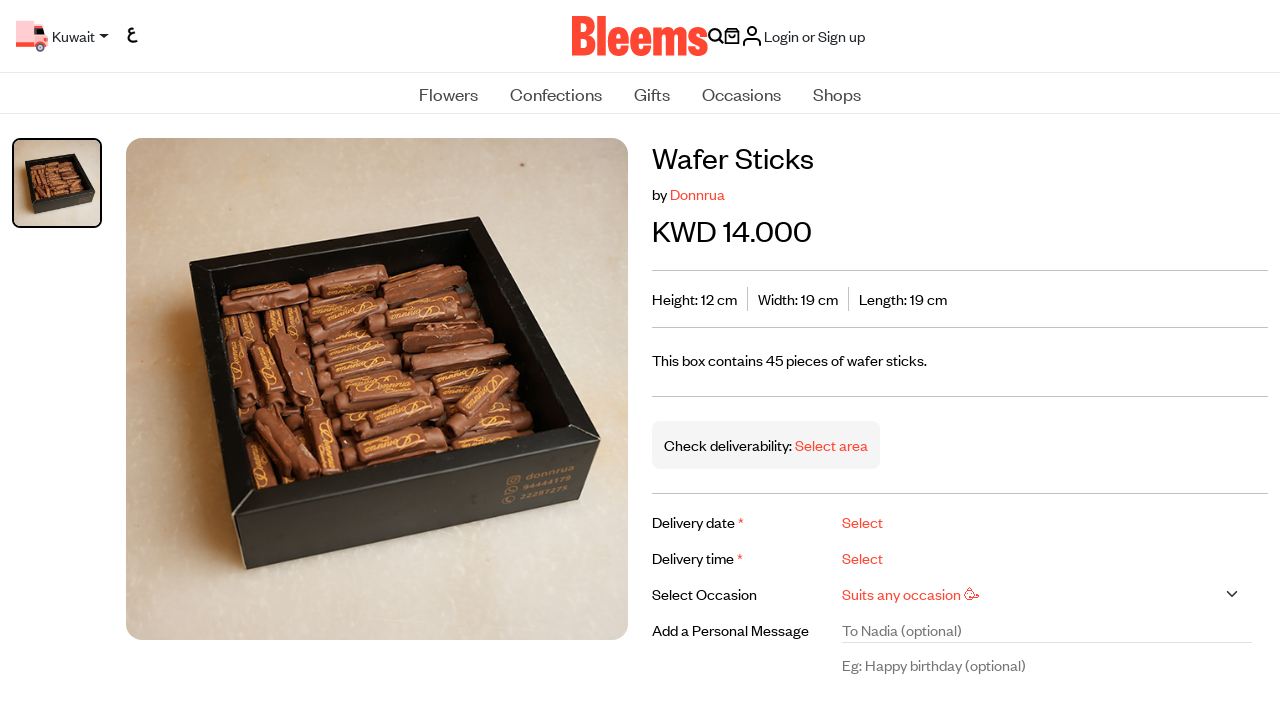

--- FILE ---
content_type: text/html; charset=utf-8
request_url: https://www.bleems.com/kw/confectionery/Donnrua/wafer-sticks
body_size: 71262
content:
<!DOCTYPE html>
<style>   
    .input-with-spinner {
        position: relative;
    }
        .input-with-spinner input {
            padding-right: 2.5rem; /* Adjust padding to make space for spinner */
        }
        .input-with-spinner .spinner-border {
            position: absolute;            
            right: 0.75rem;  /*Adjust based on spinner size */
            top: 36%;
            /* transform: translateY(-50%); */
            pointer-events: none; /* Allow interaction with the input */
        }
        .spinner-border-sm {       
            --bs-spinner-border-width: 0.15em !important;
        }
</style>
<html xmlns="http://www.w3.org/1999/xhtml" dir="ltr" lang="en">
<meta name="apple-itunes-app" content="app-id=569788924, app-argument=https://developer.apple.com/wwdc/schedule, affiliate- data=optionalAffiliateData">
<head>
        <link rel="canonical" href="https://www.bleems.com/kw/confectionery/Donnrua/wafer-sticks" />
    <script id="usercentrics-cmp" src="https://app.usercentrics.eu/browser-ui/latest/loader.js" data-settings-id="acHC0Vuv_FcPZK" async></script>
    <meta charset="utf-8">
    <meta http-equiv="X-UA-Compatible" content="IE=edge">
    <meta name="viewport" content="width=device-width, initial-scale=1, shrink-to-fit=no">
    
    
        <meta name="description" content="Send the perfect gift with Bleems. Buy Wafer Sticks online. Our luxury box suits any occasion. Fast delivery." />
        <meta name="keywords" content="Bleems,Chocolates,,Box,Suits any occasion" />
        <meta name="product_id" content='f2as6hfPg8o=' />
    
    <meta property="og:site_name" content="bleems.com" />
    
    
        <meta property="og:title" content="Buy and send Wafer Sticks gift Online in Kuwait | Bleems Kuwait" />
        <meta property="og:image" content="https://media.bleems.com/flowers/341291201022200428668206_item.jpeg" />
        <meta property="og:description" content="This box contains 45 pieces of wafer sticks." />
        <meta property="og:locale" content="en_KW" />
        <meta property="og:type" content="product" />

    
    
    <meta name="robots" id="robots" content="index,follow" />
    <meta property="og:url" content="https://www.bleems.com/kw/confectionery/Donnrua/wafer-sticks" />
    <!-- Google Tag Manager -->    
    <script defer src="https://www.googletagmanager.com/gtag/js?id=G-94TFY5RCFE"></script>
    <script>
        window.dataLayer = window.dataLayer || [];
        function gtag() { dataLayer.push(arguments); }
        gtag('js', new Date());        
        gtag("consent", "default", {
            ad_user_data: "denied",
            ad_personalization: "denied",
            ad_storage: "denied",
            analytics_storage: "denied",
            wait_for_update: 2000 // milliseconds to wait for update
        });
        // Enable ads data redaction by default [optional]
        gtag("set", "ads_data_redaction", true);
        gtag('config', 'G-94TFY5RCFE');</script>
    <!-- Facebook Pixel Code -->
    <script>
        !function (f, b, e, v, n, t, s) {
            if (f.fbq) return; n = f.fbq = function () {
                n.callMethod ?
                    n.callMethod.apply(n, arguments) : n.queue.push(arguments)
            }; if (!f._fbq) f._fbq = n;
            n.push = n; n.loaded = !0; n.version = '2.0'; n.queue = []; t = b.createElement(e); t.defer = !0;
            t.src = v; s = b.getElementsByTagName(e)[0]; s.parentNode.insertBefore(t, s)
        }(window,
            document, 'script', 'https://connect.facebook.net/en_US/fbevents.js');
        fbq('init', '1739796102931047'); // Insert your pixel ID here.
        fbq('track', 'PageView');</script>
    <noscript b-t0o9ts6g07>
        <img b-t0o9ts6g07 height="1" width="1" class="no-script-img"
             src="https://www.facebook.com/tr?id=1739796102931047&ev=PageView&noscript=1" alt='fb-img'/>
    </noscript>
    <!-- DO NOT MODIFY -->
    <!-- End Facebook Pixel Code -->
    
    <!-- SnapChat Pixel Code -->
    <script type='text/javascript'>
        (function (win, doc, sdk_url) {
            if (win.snaptr)
                return; var tr = win.snaptr = function () { tr.handleRequest ? tr.handleRequest.apply(tr, arguments) : tr.queue.push(arguments); }; tr.queue = []; var s = 'script'; var new_script_section = doc.createElement(s); new_script_section.defer = 1; new_script_section.src = sdk_url;
            var insert_pos = doc.getElementsByTagName(s)[0]; insert_pos.parentNode.insertBefore(new_script_section, insert_pos);
        })(window, document, 'https://sc-static.net/scevent.min.js'); snaptr('init', '2a399223-90b0-4265-b742-2cc829b8d6bd',
            {
        // fix me later
                //<% If CBool(Session.Item("userLogin")) Then %> 'user_email': '<%=Session.Item("userEmail")%>' <%End If%>
            }

        ); snaptr('track', 'PAGE_VIEW')</script>

    <!-- TikTok Pixel Code -->
    <script>
        !function (w, d, t) {
          w.TiktokAnalyticsObject=t;var ttq=w[t]=w[t]||[];ttq.methods=["page","track","identify","instances","debug","on","off","once","ready","alias","group","enableCookie","disableCookie"],ttq.setAndDefer=function(t,e){t[e]=function(){t.push([e].concat(Array.prototype.slice.call(arguments,0)))}};for(var i=0;i<ttq.methods.length;i++)ttq.setAndDefer(ttq,ttq.methods[i]);ttq.instance=function(t){for(var e=ttq._i[t]||[],n=0;n<ttq.methods.length;n++)ttq.setAndDefer(e,ttq.methods[n]);return e},ttq.load=function(e,n){var i="https://analytics.tiktok.com/i18n/pixel/events.js";ttq._i=ttq._i||{},ttq._i[e]=[],ttq._i[e]._u=i,ttq._t=ttq._t||{},ttq._t[e]=+new Date,ttq._o=ttq._o||{},ttq._o[e]=n||{};var o=document.createElement("script");o.type="text/javascript",o.async=!0,o.src=i+"?sdkid="+e+"&lib="+t;var a=document.getElementsByTagName("script")[0];a.parentNode.insertBefore(o,a)};

          ttq.load('C6VDF84C9SIBSGBIKNS0');
          ttq.page();
        }(window, document, 'ttq');
        </script>


    <script type="application/ld+json">
        {
        "@context" : "http://schema.org",
        "@type" : "Organization",
        "name" : "Bleems",
        "url" : "https://www.bleems.com",
        "logo": "https://www.bleems.com/images/og_image.png",
        "sameAs":
        ["http://www.facebook.com/bleemscom",
        "http://twitter.com/bleemscom",
        "http://instagram.com/bleems"]
        }
    </script>
   
    <!-- MoEngage -->
        <script type="text/javascript">
            var moeDataCenter = "dc_1"; // Replace "DC" with the actual Data center value from the above table
            var moeAppID = "JQEIN7VK6TGA00I827WV3YD9"; // Replace "AppID" available in the settings page of MoEngage Dashboard.
      
            !function(e,n,i,t,a,r,o,d){if(!moeDataCenter||!moeDataCenter.match(/^dc_[0-9]+$/gm))return console.error("Data center has not been passed correctly. Please follow the SDK installation instruction carefully.");var s=e[a]=e[a]||[];if(s.invoked=0,s.initialised>0||s.invoked>0)return console.error("MoEngage Web SDK initialised multiple times. Please integrate the Web SDK only once!"),!1;e.moengage_object=a;var l={},g=function n(i){return function(){for(var n=arguments.length,t=Array(n),a=0;a<n;a++)t[a]=arguments[a];(e.moengage_q=e.moengage_q||[]).push({f:i,a:t})}},u=["track_event","add_user_attribute","add_first_name","add_last_name","add_email","add_mobile","add_user_name","add_gender","add_birthday","destroy_session","add_unique_user_id","update_unique_user_id","moe_events","call_web_push","track","location_type_attribute"],m={onsite:["getData","registerCallback"]};for(var c in u)l[u[c]]=g(u[c]);for(var v in m)for(var f in m[v])null==l[v]&&(l[v]={}),l[v][m[v][f]]=g(v+"."+m[v][f]);r=n.createElement(i),o=n.getElementsByTagName("head")[0],r.async=1,r.src=t,o.appendChild(r),e.moe=e.moe||function(){return(s.invoked=s.invoked+1,s.invoked>1)?(console.error("MoEngage Web SDK initialised multiple times. Please integrate the Web SDK only once!"),!1):(d=arguments.length<=0?void 0:arguments[0],l)},r.addEventListener("load",function(){if(d)return e[a]=e.moe(d),e[a].initialised=e[a].initialised+1||1,!0}),r.addEventListener("error",function(){return console.error("Moengage Web SDK loading failed."),!1})}(window,document,"script","https://cdn.moengage.com/release/"+moeDataCenter+"/moe_webSdk.min.latest.js","Moengage");
 
            Moengage = moe({
              app_id: moeAppID,
              debug_logs: 0
            });
        </script>
    <script>
        var locStorage = {
             set: function (item) {                    
                     var items = JSON.parse(localStorage.getItem("savedItems")) || [];
                     var remaining = items?.filter(x => x.id != item.id);
                     var sameItems = items?.filter(x => x.id == item.id);
                     if(sameItems.length > 0) {
                         sameItems[0].qty++
                         remaining.push(sameItems[0]);
                     }else {
                         remaining.push(item);
                     }
                     localStorage.setItem("savedItems", JSON.stringify(remaining));
             },
            get: function (countryId) {
                 var items = JSON.parse(localStorage.getItem("savedItems")) || [];
                 return items.filter(item => item.countryid === countryId);
             },
             remove: function (id) {
                 var items = JSON.parse(localStorage.getItem("savedItems")) || [];                 
                 var remaining = items?.filter(x => x.id != id);
                 var sameItems = items?.filter(x => x.id == id);
                 if(sameItems.length > 0 && sameItems[0].qty > 1) {
                     sameItems[0].qty--
                     remaining.push(sameItems[0]);
                 }
                 localStorage.setItem("savedItems", JSON.stringify(remaining));
             },
             removeAll: function () {
                 localStorage.removeItem("savedItems");
             }
         };
    </script>

    <!-- Matomo -->

    <script>
        var siteId = '1'; //for Live
        //var siteId = '6'; //for test kw
        var _paq = window._paq = window._paq || [];

        /* tracker methods like "setCustomDimension" should be called before "trackPageView" */
        
        _paq.push(['trackPageView']);

        _paq.push(['enableLinkTracking']);

        (function () {

            var u = "https://matomo.bleems.com/";

            _paq.push(['setTrackerUrl', u + 'matomo.php']); //_paq.push(['setTrackerUrl', u + 'index.php']);

            _paq.push(['setSiteId', siteId]);

            var d = document, g = d.createElement('script'), s = d.getElementsByTagName('script')[0];

            g.async = true; g.src = u + 'matomo.js'; s.parentNode.insertBefore(g, s);

        })();

    </script>

    <!-- End Matomo Code -->


    <title>Send Box gifts online in Kuwait | Bleems Kuwait</title>

    <!-- FONTS CSS -->
    <link rel="stylesheet" href="https://www.bleems.com/assets/css/fonts.css?12345686">

    <!-- BOOTSTRAP CSS -->
    <link rel="stylesheet" href="https://www.bleems.com/assets/css/bootstrap.min.css?7861">

    <!-- LIBRARIES -->
    <link rel="stylesheet" href="https://www.bleems.com/assets/lib/OwlCarousel2/owl.carousel.min.css">
    <link rel="stylesheet" href="https://www.bleems.com/assets/lib/OwlCarousel2/owl.theme.default.css?1234">
    <link rel="stylesheet" href="https://www.bleems.com/assets/lib/AOS/aos.css">
    <link rel="stylesheet" href="https://www.bleems.com/assets/lib/hc-offcanvas-nav/hc-offcanvas-nav-custom.css?1234">

    <!-- CUSTOM CSS -->
    <link id="main-css" rel="stylesheet" href="https://www.bleems.com/assets/css/style.css?123456789ABCDefdfd786104615468">


    <!--intTellInput-->

    <link rel="stylesheet" href="https://www.bleems.com/assets/lib/int-tel-input/css/intlTelInput.css?123" />
    <link rel="stylesheet" href="/lib/air-datepicker/air-datepicker.min.css?1235" />
    <!--DatePicker Css-->
    <link id="custom-css" rel="stylesheet" href="https://www.bleems.com/css/custom.css?897983">
<script type="text/javascript">!function(T,l,y){var S=T.location,k="script",D="instrumentationKey",C="ingestionendpoint",I="disableExceptionTracking",E="ai.device.",b="toLowerCase",w="crossOrigin",N="POST",e="appInsightsSDK",t=y.name||"appInsights";(y.name||T[e])&&(T[e]=t);var n=T[t]||function(d){var g=!1,f=!1,m={initialize:!0,queue:[],sv:"5",version:2,config:d};function v(e,t){var n={},a="Browser";return n[E+"id"]=a[b](),n[E+"type"]=a,n["ai.operation.name"]=S&&S.pathname||"_unknown_",n["ai.internal.sdkVersion"]="javascript:snippet_"+(m.sv||m.version),{time:function(){var e=new Date;function t(e){var t=""+e;return 1===t.length&&(t="0"+t),t}return e.getUTCFullYear()+"-"+t(1+e.getUTCMonth())+"-"+t(e.getUTCDate())+"T"+t(e.getUTCHours())+":"+t(e.getUTCMinutes())+":"+t(e.getUTCSeconds())+"."+((e.getUTCMilliseconds()/1e3).toFixed(3)+"").slice(2,5)+"Z"}(),iKey:e,name:"Microsoft.ApplicationInsights."+e.replace(/-/g,"")+"."+t,sampleRate:100,tags:n,data:{baseData:{ver:2}}}}var h=d.url||y.src;if(h){function a(e){var t,n,a,i,r,o,s,c,u,p,l;g=!0,m.queue=[],f||(f=!0,t=h,s=function(){var e={},t=d.connectionString;if(t)for(var n=t.split(";"),a=0;a<n.length;a++){var i=n[a].split("=");2===i.length&&(e[i[0][b]()]=i[1])}if(!e[C]){var r=e.endpointsuffix,o=r?e.location:null;e[C]="https://"+(o?o+".":"")+"dc."+(r||"services.visualstudio.com")}return e}(),c=s[D]||d[D]||"",u=s[C],p=u?u+"/v2/track":d.endpointUrl,(l=[]).push((n="SDK LOAD Failure: Failed to load Application Insights SDK script (See stack for details)",a=t,i=p,(o=(r=v(c,"Exception")).data).baseType="ExceptionData",o.baseData.exceptions=[{typeName:"SDKLoadFailed",message:n.replace(/\./g,"-"),hasFullStack:!1,stack:n+"\nSnippet failed to load ["+a+"] -- Telemetry is disabled\nHelp Link: https://go.microsoft.com/fwlink/?linkid=2128109\nHost: "+(S&&S.pathname||"_unknown_")+"\nEndpoint: "+i,parsedStack:[]}],r)),l.push(function(e,t,n,a){var i=v(c,"Message"),r=i.data;r.baseType="MessageData";var o=r.baseData;return o.message='AI (Internal): 99 message:"'+("SDK LOAD Failure: Failed to load Application Insights SDK script (See stack for details) ("+n+")").replace(/\"/g,"")+'"',o.properties={endpoint:a},i}(0,0,t,p)),function(e,t){if(JSON){var n=T.fetch;if(n&&!y.useXhr)n(t,{method:N,body:JSON.stringify(e),mode:"cors"});else if(XMLHttpRequest){var a=new XMLHttpRequest;a.open(N,t),a.setRequestHeader("Content-type","application/json"),a.send(JSON.stringify(e))}}}(l,p))}function i(e,t){f||setTimeout(function(){!t&&m.core||a()},500)}var e=function(){var n=l.createElement(k);n.src=h;var e=y[w];return!e&&""!==e||"undefined"==n[w]||(n[w]=e),n.onload=i,n.onerror=a,n.onreadystatechange=function(e,t){"loaded"!==n.readyState&&"complete"!==n.readyState||i(0,t)},n}();y.ld<0?l.getElementsByTagName("head")[0].appendChild(e):setTimeout(function(){l.getElementsByTagName(k)[0].parentNode.appendChild(e)},y.ld||0)}try{m.cookie=l.cookie}catch(p){}function t(e){for(;e.length;)!function(t){m[t]=function(){var e=arguments;g||m.queue.push(function(){m[t].apply(m,e)})}}(e.pop())}var n="track",r="TrackPage",o="TrackEvent";t([n+"Event",n+"PageView",n+"Exception",n+"Trace",n+"DependencyData",n+"Metric",n+"PageViewPerformance","start"+r,"stop"+r,"start"+o,"stop"+o,"addTelemetryInitializer","setAuthenticatedUserContext","clearAuthenticatedUserContext","flush"]),m.SeverityLevel={Verbose:0,Information:1,Warning:2,Error:3,Critical:4};var s=(d.extensionConfig||{}).ApplicationInsightsAnalytics||{};if(!0!==d[I]&&!0!==s[I]){var c="onerror";t(["_"+c]);var u=T[c];T[c]=function(e,t,n,a,i){var r=u&&u(e,t,n,a,i);return!0!==r&&m["_"+c]({message:e,url:t,lineNumber:n,columnNumber:a,error:i}),r},d.autoExceptionInstrumented=!0}return m}(y.cfg);function a(){y.onInit&&y.onInit(n)}(T[t]=n).queue&&0===n.queue.length?(n.queue.push(a),n.trackPageView({})):a()}(window,document,{
src: "https://js.monitor.azure.com/scripts/b/ai.2.min.js", // The SDK URL Source
crossOrigin: "anonymous", 
cfg: { // Application Insights Configuration
    connectionString: 'InstrumentationKey=c830aa32-a1a1-4aed-a234-138d3bf3cadc;IngestionEndpoint=https://uksouth-1.in.applicationinsights.azure.com/;LiveEndpoint=https://uksouth.livediagnostics.monitor.azure.com/'
}});</script></head>

<body data-scroll-container>    
    <script>
        window.fbAsyncInit = function () {
            FB.init({
                appId: '496218177230647',
                cookie: true,
                xfbml: true,
                version: 'v2.8'
            });
            FB.AppEvents.logPageView();
        };

        (function (d, s, id) {
            var js, fjs = d.getElementsByTagName(s)[0];
            if (d.getElementById(id)) { return; }
            js = d.createElement(s); js.id = id;
            js.async = 1;
            js.src = "//connect.facebook.net/en_US/sdk.js";
            fjs.parentNode.insertBefore(js, fjs);
        }(document, 'script', 'facebook-jssdk'));</script>
     
    <!-- New Header -->
    <header b-t0o9ts6g07 class="header-new justify-content-center">

        <div b-t0o9ts6g07 class="dv-header-top">
            <div b-t0o9ts6g07 class="dv-header-top-left">

                <button b-t0o9ts6g07 class="btn-navbar-hamburger" id="nav-open-btn" type="button">
                    <svg b-t0o9ts6g07 class="icon icon-calendar">
                        <use b-t0o9ts6g07 xlink:href="https://www.bleems.com/assets/images/icons.svg#icon-menu-hamburger"></use>
                    </svg>
                </button>

                    <button b-t0o9ts6g07 class="btn dropdown-toggle  truck-loc-status" data-bs-toggle="modal" data-bs-target="#locationModal">                        
                        <img b-t0o9ts6g07 src="https://www.bleems.com/assets/images/icon-truck-new.svg" alt="icon-truck-new" srcset="">
                        <span b-t0o9ts6g07 class="location-text">
                            Kuwait
                        </span>
                    </button>
                
                <a b-t0o9ts6g07 class="btn btn-lang" href="https://www.bleems.com/ar/kw/confectionery/Donnrua/wafer-sticks" onclick="deleteAllCartItems();">

                        <span b-t0o9ts6g07>

                            <img b-t0o9ts6g07 src="https://www.bleems.com/assets/images/lang-ar.svg?1234" alt="lang-ar.svg" srcset="">
                        </span>
                        <span b-t0o9ts6g07>

                            <img b-t0o9ts6g07 src="https://www.bleems.com/assets/images/lang-ar.svg?1234" alt="lang-ar.svg" srcset="">
                        </span>

                </a>


            </div>

            <a b-t0o9ts6g07 href="https://www.bleems.com/kw/" class="a-logo">
                <img b-t0o9ts6g07 src="https://www.bleems.com/assets/images/logo.svg" alt="logo" srcset="" class="logo">
            </a>

            <div b-t0o9ts6g07 class="dv-header-top-right">

                <a b-t0o9ts6g07 href="javascript:void(0)" id="searchButton1" onclick="openSearchModal()" >
                    <svg b-t0o9ts6g07 class="icon">
                        <use b-t0o9ts6g07 xlink:href="https://www.bleems.com/assets/images/icons.svg#icon-search"></use>
                    </svg>
                </a>
                <a b-t0o9ts6g07 href="https://www.bleems.com/kw/cart" class="cart dropdown-toggle " id="dropdownCart">
                    <svg b-t0o9ts6g07 class="icon icon-cart">
                        <use b-t0o9ts6g07 xlink:href="https://www.bleems.com/assets/images/icons.svg#icon-bag"></use>
                    </svg>




                </a>
                <div b-t0o9ts6g07 class="divAccountMenu">
                    <input name="__RequestVerificationToken" type="hidden" value="CfDJ8HnhbN_HL05Hr3tlm2mPa72rFWXjJyA8BCUhXfKJBPcIZcs0fEiXct9I2eEZoLNLgmqTDiCJK0BJmxrjLyCt5uxX2o_QBwSf36cnqsYxdHw5ZLbp41EG-ud00DMThxzkNJADLJUAwhhoVECo2fdxTOI" />
                        <!-- logged out state hidden -->
                        <button b-t0o9ts6g07 class="btn btn-login dropdown-account" onclick="login()" type="button">
                            <img b-t0o9ts6g07 src="https://www.bleems.com/assets/images/icon-user.svg" alt="icon-user" srcset="">
                            <span b-t0o9ts6g07 class="spn-user-name">
                                <div b-t0o9ts6g07>Login or Sign up</div>
                            </span>
                        </button>
                </div>

            </div>


        </div>
        <div b-t0o9ts6g07 class="dv-header-bottom-mobile">
                <button b-t0o9ts6g07 class="btn btn-address" data-bs-toggle="modal" data-bs-target="#locationModal">
                    <img b-t0o9ts6g07 src="https://www.bleems.com/assets/images/icon-truck-new.svg" alt="icon-truck-new" srcset="">
                    <span b-t0o9ts6g07 class="location-text">
                        Kuwait
                    </span>
                </button>
            

        </div>


        <nav b-t0o9ts6g07 class="dv-header-bottom">

            <!-- Collect the nav links, forms, and other content for toggling -->
            <ul b-t0o9ts6g07 class="custom-navbar ">

                            <li b-t0o9ts6g07 class="dropdown dropdown-megamenu-list">

                                <a b-t0o9ts6g07 class="dropdown-toggle  blm-hover" href="javascript:void(0)" onclick="onLinkClick('https://www.bleems.com/kw/flowers')">
                                    Flowers
                                </a>

                                <div b-t0o9ts6g07 class="dropdown-menu dropdown-container-alt2">

                                    <div b-t0o9ts6g07 class="container-fluid">

                                        <div b-t0o9ts6g07 class="row align-items-start">

                                            <div b-t0o9ts6g07 class="col-3 col-lg-2 dv-second-level-side" id="submenu-list-flowers" role="tablist">
                                                <a b-t0o9ts6g07 href="https://www.bleems.com/kw/flowers" class="d-none">
                                                    <div b-t0o9ts6g07 class="dv-second-level-title">  Flowers</div>
                                                </a>
                                                        <a b-t0o9ts6g07 class="second-level-list-links active" href="https://www.bleems.com/kw/flowers?filters=type:bouquets" data-bs-target="#bouquets">
                                                            Bouquets
                                                        </a>
                                                        <a b-t0o9ts6g07 class="second-level-list-links " href="https://www.bleems.com/kw/flowers?filters=type:floral-accessories" data-bs-target="#floral-accessories">
                                                            Floral Accessories
                                                        </a>
                                                        <a b-t0o9ts6g07 class="second-level-list-links " href="https://www.bleems.com/kw/flowers?filters=type:plants" data-bs-target="#plants">
                                                            Plants
                                                        </a>
                                                    <a b-t0o9ts6g07 class="text-decoration-underline" href="https://www.bleems.com/kw/flowers">
                                                        View all
                                                    </a>


                                            </div>

                                            <div b-t0o9ts6g07 class="col-2 tab-content" id="submenu-flowers">
                                                        <div b-t0o9ts6g07 class="row g-5 tab-pane fade show active " id="bouquets" tabindex="0">

                                                            <div b-t0o9ts6g07 class="col">
                                                                <div b-t0o9ts6g07 class="dv-megamenu-list-links">
                                                                    <a b-t0o9ts6g07 href="https://www.bleems.com/kw/flowers?filters=type:bouquets" class="d-none">
                                                                        <span b-t0o9ts6g07 class="dv-megamenu-list-links-title">Bouquets</span>
                                                                    </a>
                                                                    <ul b-t0o9ts6g07 class="list-links">
                                                                            <li b-t0o9ts6g07><a b-t0o9ts6g07 href="https://www.bleems.com/kw/flowers?filters=subType:preserved-flowers">Preserved Flowers</a></li>
                                                                            <li b-t0o9ts6g07><a b-t0o9ts6g07 href="https://www.bleems.com/kw/flowers?filters=subType:vases">Vases</a></li>
                                                                            <li b-t0o9ts6g07><a b-t0o9ts6g07 href="https://www.bleems.com/kw/flowers?filters=subType:hand-bouquets">Hand Bouquets</a></li>
                                                                            <li b-t0o9ts6g07><a b-t0o9ts6g07 href="https://www.bleems.com/kw/flowers?filters=subType:boxes-n-baskets">Boxes &amp; Baskets</a></li>
                                                                            <li b-t0o9ts6g07><a b-t0o9ts6g07 href="https://www.bleems.com/kw/flowers?filters=subType:trays">Trays</a></li>
                                                                            <li b-t0o9ts6g07><a b-t0o9ts6g07 href="https://www.bleems.com/kw/flowers?filters=subType:giveaways">Giveaways</a></li>
                                                                            <li b-t0o9ts6g07><a b-t0o9ts6g07 href="https://www.bleems.com/kw/flowers?filters=subType:stands">Stands</a></li>
                                                                            <li b-t0o9ts6g07><a b-t0o9ts6g07 class="text-decoration-underline" href="https://www.bleems.com/kw/flowers?filters=type:bouquets">View all</a></li>


                                                                    </ul>
                                                                </div>
                                                            </div>








                                                        </div>
                                                        <div b-t0o9ts6g07 class="row g-5 tab-pane fade  " id="floral-accessories" tabindex="0">

                                                            <div b-t0o9ts6g07 class="col">
                                                                <div b-t0o9ts6g07 class="dv-megamenu-list-links">
                                                                    <a b-t0o9ts6g07 href="https://www.bleems.com/kw/flowers?filters=type:floral-accessories" class="d-none">
                                                                        <span b-t0o9ts6g07 class="dv-megamenu-list-links-title">Floral Accessories</span>
                                                                    </a>
                                                                    <ul b-t0o9ts6g07 class="list-links">
                                                                            <li b-t0o9ts6g07><a b-t0o9ts6g07 href="https://www.bleems.com/kw/flowers?filters=subType:crowns">Crowns</a></li>
                                                                            <li b-t0o9ts6g07><a b-t0o9ts6g07 href="https://www.bleems.com/kw/flowers?filters=subType:necklaces">Necklaces</a></li>
                                                                            <li b-t0o9ts6g07><a b-t0o9ts6g07 href="https://www.bleems.com/kw/flowers?filters=subType:bracelets">Bracelets</a></li>
                                                                            <li b-t0o9ts6g07><a b-t0o9ts6g07 class="text-decoration-underline" href="https://www.bleems.com/kw/flowers?filters=type:floral-accessories">View all</a></li>


                                                                    </ul>
                                                                </div>
                                                            </div>








                                                        </div>
                                                        <div b-t0o9ts6g07 class="row g-5 tab-pane fade  " id="plants" tabindex="0">

                                                            <div b-t0o9ts6g07 class="col">
                                                                <div b-t0o9ts6g07 class="dv-megamenu-list-links">
                                                                    <a b-t0o9ts6g07 href="https://www.bleems.com/kw/flowers?filters=type:plants" class="d-none">
                                                                        <span b-t0o9ts6g07 class="dv-megamenu-list-links-title">Plants</span>
                                                                    </a>
                                                                    <ul b-t0o9ts6g07 class="list-links">
                                                                            <li b-t0o9ts6g07><a b-t0o9ts6g07 href="https://www.bleems.com/kw/flowers?filters=subType:indoor-plants">Indoor Plants</a></li>
                                                                            <li b-t0o9ts6g07><a b-t0o9ts6g07 href="https://www.bleems.com/kw/flowers?filters=subType:terrarium">Terrarium</a></li>
                                                                            <li b-t0o9ts6g07><a b-t0o9ts6g07 class="text-decoration-underline" href="https://www.bleems.com/kw/flowers?filters=type:plants">View all</a></li>


                                                                    </ul>
                                                                </div>
                                                            </div>








                                                        </div>

                                            </div>
                                            <div b-t0o9ts6g07 class="col-7 col-lg-8">

                                                    <div b-t0o9ts6g07 class="row mb-4 g-1 g-md-2 g-lg-3 g-xl-3 dv-megamenu-custom-row">
                                                            <div b-t0o9ts6g07 class="col">

                                                                    <div b-t0o9ts6g07 class="dv-megamenu-img-card">
                                                                        <div b-t0o9ts6g07 style='cursor: pointer;' onclick="onCustomRowMenuItemClick('https://www.bleems.com/kw/flowers?filters=sort:3-desc&#x9;&#x9;', 'cloud_tag_web_menu_New_on_Bleems')">
                                                                            <a b-t0o9ts6g07>
                                                                                <img b-t0o9ts6g07 src="https://media.bleems.com/web_menu_cloud_tags/0190624154906143.png" alt="img-menu">
                                                                            </a>
                                                                        </div>
                                                                            <div b-t0o9ts6g07 style='cursor: pointer;' onclick="onCustomRowMenuItemClick('https://www.bleems.com/kw/flowers?filters=sort:3-desc&#x9;&#x9;', 'cloud_tag_web_menu_New_on_Bleems.')">
                                                                                <a b-t0o9ts6g07>
                                                                                    <div b-t0o9ts6g07 class="dv-megamenu-img-card-title">New on Bleems</div>
                                                                                </a>
                                                                            </div>


                                                                    </div>
                                                            </div>
                                                            <div b-t0o9ts6g07 class="col">

                                                                    <div b-t0o9ts6g07 class="dv-megamenu-img-card">
                                                                        <div b-t0o9ts6g07 style='cursor: pointer;' onclick="onCustomRowMenuItemClick('https://www.bleems.com/kw/flowers?filters=occasions:birthday', 'cloud_tag_web_menu_Birthday_Flowers')">
                                                                            <a b-t0o9ts6g07>
                                                                                <img b-t0o9ts6g07 src="https://media.bleems.com/web_menu_cloud_tags/0190624155121803.png" alt="img-menu">
                                                                            </a>
                                                                        </div>
                                                                            <div b-t0o9ts6g07 style='cursor: pointer;' onclick="onCustomRowMenuItemClick('https://www.bleems.com/kw/flowers?filters=occasions:birthday', 'cloud_tag_web_menu_Birthday_Flowers.')">
                                                                                <a b-t0o9ts6g07>
                                                                                    <div b-t0o9ts6g07 class="dv-megamenu-img-card-title">Birthday Flowers</div>
                                                                                </a>
                                                                            </div>


                                                                    </div>
                                                            </div>
                                                            <div b-t0o9ts6g07 class="col">

                                                                    <div b-t0o9ts6g07 class="dv-megamenu-img-card">
                                                                        <div b-t0o9ts6g07 style='cursor: pointer;' onclick="onCustomRowMenuItemClick('https://www.bleems.com/kw/flowers?filters=subType:boxes-n-baskets', 'cloud_tag_web_menu_Flower_Baskets')">
                                                                            <a b-t0o9ts6g07>
                                                                                <img b-t0o9ts6g07 src="https://media.bleems.com/web_menu_cloud_tags/0190624160035959.png" alt="img-menu">
                                                                            </a>
                                                                        </div>
                                                                            <div b-t0o9ts6g07 style='cursor: pointer;' onclick="onCustomRowMenuItemClick('https://www.bleems.com/kw/flowers?filters=subType:boxes-n-baskets', 'cloud_tag_web_menu_Flower_Baskets.')">
                                                                                <a b-t0o9ts6g07>
                                                                                    <div b-t0o9ts6g07 class="dv-megamenu-img-card-title">Flower Baskets</div>
                                                                                </a>
                                                                            </div>


                                                                    </div>
                                                            </div>
                                                            <div b-t0o9ts6g07 class="col">

                                                                    <div b-t0o9ts6g07 class="dv-megamenu-img-card">
                                                                        <div b-t0o9ts6g07 style='cursor: pointer;' onclick="onCustomRowMenuItemClick('https://www.bleems.com/kw/flowers?filters=subType:vases', 'cloud_tag_web_menu_Vases')">
                                                                            <a b-t0o9ts6g07>
                                                                                <img b-t0o9ts6g07 src="https://media.bleems.com/web_menu_cloud_tags/0190624160405774.png" alt="img-menu">
                                                                            </a>
                                                                        </div>
                                                                            <div b-t0o9ts6g07 style='cursor: pointer;' onclick="onCustomRowMenuItemClick('https://www.bleems.com/kw/flowers?filters=subType:vases', 'cloud_tag_web_menu_Vases.')">
                                                                                <a b-t0o9ts6g07>
                                                                                    <div b-t0o9ts6g07 class="dv-megamenu-img-card-title">Vases</div>
                                                                                </a>
                                                                            </div>


                                                                    </div>
                                                            </div>
                                                            <div b-t0o9ts6g07 class="col">

                                                            </div>
                                                    </div>

                                            </div>



                                        </div>


                                    </div>

                                </div>



                            </li>
                            <li b-t0o9ts6g07 class="dropdown dropdown-megamenu-list">

                                <a b-t0o9ts6g07 class="dropdown-toggle  blm-hover" href="javascript:void(0)" onclick="onLinkClick('https://www.bleems.com/kw/confections')">
                                    Confections
                                </a>

                                <div b-t0o9ts6g07 class="dropdown-menu dropdown-container-alt2">

                                    <div b-t0o9ts6g07 class="container-fluid">

                                        <div b-t0o9ts6g07 class="row align-items-start">

                                            <div b-t0o9ts6g07 class="col-3 col-lg-2 dv-second-level-side" id="submenu-list-confections" role="tablist">
                                                <a b-t0o9ts6g07 href="https://www.bleems.com/kw/confections" class="d-none">
                                                    <div b-t0o9ts6g07 class="dv-second-level-title">  Confections</div>
                                                </a>
                                                        <a b-t0o9ts6g07 class="second-level-list-links active" href="https://www.bleems.com/kw/confections?filters=type:cakes" data-bs-target="#cakes">
                                                            Cakes
                                                        </a>
                                                        <a b-t0o9ts6g07 class="second-level-list-links " href="https://www.bleems.com/kw/confections?filters=type:chocolates" data-bs-target="#chocolates">
                                                            Chocolates
                                                        </a>
                                                        <a b-t0o9ts6g07 class="second-level-list-links " href="https://www.bleems.com/kw/confections?filters=type:cupcakes" data-bs-target="#cupcakes">
                                                            Cupcakes
                                                        </a>
                                                        <a b-t0o9ts6g07 class="second-level-list-links " href="https://www.bleems.com/kw/confections?filters=type:drinks" data-bs-target="#drinks">
                                                            Drinks
                                                        </a>
                                                        <a b-t0o9ts6g07 class="second-level-list-links " href="https://www.bleems.com/kw/confections?filters=type:savory" data-bs-target="#savory">
                                                            Savory
                                                        </a>
                                                        <a b-t0o9ts6g07 class="second-level-list-links " href="https://www.bleems.com/kw/confections?filters=type:sweet-bites" data-bs-target="#sweet-bites">
                                                            Sweet Bites
                                                        </a>
                                                        <a b-t0o9ts6g07 class="second-level-list-links " href="https://www.bleems.com/kw/confections?filters=type:trifles-n-puddings" data-bs-target="#trifles-n-puddings">
                                                            Trifles &amp; Puddings
                                                        </a>
                                                            <div b-t0o9ts6g07 class="dropdown-divider d-none"></div>
                                                        <a b-t0o9ts6g07 class="second-level-list-links" href="https://www.bleems.com/kw/confections?filters=type:cheesecakes">
                                                            Cheesecakes
                                                        </a>
                                                        <a b-t0o9ts6g07 class="second-level-list-links" href="https://www.bleems.com/kw/confections?filters=type:donuts-n-pastries">
                                                            Donuts &amp; Pastries
                                                        </a>
                                                        <a b-t0o9ts6g07 class="second-level-list-links" href="https://www.bleems.com/kw/confections?filters=type:fruits">
                                                            Fruits
                                                        </a>
                                                        <a b-t0o9ts6g07 class="second-level-list-links" href="https://www.bleems.com/kw/confections?filters=type:giveaways">
                                                            Giveaways
                                                        </a>
                                                        <a b-t0o9ts6g07 class="second-level-list-links" href="https://www.bleems.com/kw/confections?filters=type:honey">
                                                            Honey
                                                        </a>
                                                        <a b-t0o9ts6g07 class="second-level-list-links" href="https://www.bleems.com/kw/confections?filters=type:ice-cream">
                                                            Ice-cream
                                                        </a>
                                                        <a b-t0o9ts6g07 class="second-level-list-links" href="https://www.bleems.com/kw/confections?filters=type:rice-crispies">
                                                            Rice Crispies
                                                        </a>
                                                    <a b-t0o9ts6g07 class="text-decoration-underline" href="https://www.bleems.com/kw/confections">
                                                        View all
                                                    </a>


                                            </div>

                                            <div b-t0o9ts6g07 class="col-2 tab-content" id="submenu-flowers">
                                                        <div b-t0o9ts6g07 class="row g-5 tab-pane fade show active " id="cakes" tabindex="0">

                                                            <div b-t0o9ts6g07 class="col">
                                                                <div b-t0o9ts6g07 class="dv-megamenu-list-links">
                                                                    <a b-t0o9ts6g07 href="https://www.bleems.com/kw/confections?filters=type:cakes" class="d-none">
                                                                        <span b-t0o9ts6g07 class="dv-megamenu-list-links-title">Cakes</span>
                                                                    </a>
                                                                    <ul b-t0o9ts6g07 class="list-links">
                                                                            <li b-t0o9ts6g07><a b-t0o9ts6g07 href="https://www.bleems.com/kw/confections?filters=subType:bento-cake">Bento Cake</a></li>
                                                                            <li b-t0o9ts6g07><a b-t0o9ts6g07 href="https://www.bleems.com/kw/confections?filters=subType:cake">Cake</a></li>
                                                                            <li b-t0o9ts6g07><a b-t0o9ts6g07 href="https://www.bleems.com/kw/confections?filters=subType:kids-cake">Kids Cake</a></li>
                                                                            <li b-t0o9ts6g07><a b-t0o9ts6g07 class="text-decoration-underline" href="https://www.bleems.com/kw/confections?filters=type:cakes">View all</a></li>


                                                                    </ul>
                                                                </div>
                                                            </div>








                                                        </div>
                                                        <div b-t0o9ts6g07 class="row g-5 tab-pane fade  " id="chocolates" tabindex="0">

                                                            <div b-t0o9ts6g07 class="col">
                                                                <div b-t0o9ts6g07 class="dv-megamenu-list-links">
                                                                    <a b-t0o9ts6g07 href="https://www.bleems.com/kw/confections?filters=type:chocolates" class="d-none">
                                                                        <span b-t0o9ts6g07 class="dv-megamenu-list-links-title">Chocolates</span>
                                                                    </a>
                                                                    <ul b-t0o9ts6g07 class="list-links">
                                                                            <li b-t0o9ts6g07><a b-t0o9ts6g07 href="https://www.bleems.com/kw/confections?filters=subType:special-shapes">Special Shapes</a></li>
                                                                            <li b-t0o9ts6g07><a b-t0o9ts6g07 href="https://www.bleems.com/kw/confections?filters=subType:trays">Trays</a></li>
                                                                            <li b-t0o9ts6g07><a b-t0o9ts6g07 href="https://www.bleems.com/kw/confections?filters=subType:box">Box</a></li>
                                                                            <li b-t0o9ts6g07><a b-t0o9ts6g07 class="text-decoration-underline" href="https://www.bleems.com/kw/confections?filters=type:chocolates">View all</a></li>


                                                                    </ul>
                                                                </div>
                                                            </div>








                                                        </div>
                                                        <div b-t0o9ts6g07 class="row g-5 tab-pane fade  " id="cupcakes" tabindex="0">

                                                            <div b-t0o9ts6g07 class="col">
                                                                <div b-t0o9ts6g07 class="dv-megamenu-list-links">
                                                                    <a b-t0o9ts6g07 href="https://www.bleems.com/kw/confections?filters=type:cupcakes" class="d-none">
                                                                        <span b-t0o9ts6g07 class="dv-megamenu-list-links-title">Cupcakes</span>
                                                                    </a>
                                                                    <ul b-t0o9ts6g07 class="list-links">
                                                                            <li b-t0o9ts6g07><a b-t0o9ts6g07 href="https://www.bleems.com/kw/confections?filters=subType:regular-cupcake">Regular Cupcake</a></li>
                                                                            <li b-t0o9ts6g07><a b-t0o9ts6g07 href="https://www.bleems.com/kw/confections?filters=subType:kids-cupcake">Kids Cupcake</a></li>
                                                                            <li b-t0o9ts6g07><a b-t0o9ts6g07 class="text-decoration-underline" href="https://www.bleems.com/kw/confections?filters=type:cupcakes">View all</a></li>


                                                                    </ul>
                                                                </div>
                                                            </div>








                                                        </div>
                                                        <div b-t0o9ts6g07 class="row g-5 tab-pane fade  " id="drinks" tabindex="0">

                                                            <div b-t0o9ts6g07 class="col">
                                                                <div b-t0o9ts6g07 class="dv-megamenu-list-links">
                                                                    <a b-t0o9ts6g07 href="https://www.bleems.com/kw/confections?filters=type:drinks" class="d-none">
                                                                        <span b-t0o9ts6g07 class="dv-megamenu-list-links-title">Drinks</span>
                                                                    </a>
                                                                    <ul b-t0o9ts6g07 class="list-links">
                                                                            <li b-t0o9ts6g07><a b-t0o9ts6g07 href="https://www.bleems.com/kw/confections?filters=subType:coffee">Coffee</a></li>
                                                                            <li b-t0o9ts6g07><a b-t0o9ts6g07 href="https://www.bleems.com/kw/confections?filters=subType:juices">Juices</a></li>
                                                                            <li b-t0o9ts6g07><a b-t0o9ts6g07 class="text-decoration-underline" href="https://www.bleems.com/kw/confections?filters=type:drinks">View all</a></li>


                                                                    </ul>
                                                                </div>
                                                            </div>








                                                        </div>
                                                        <div b-t0o9ts6g07 class="row g-5 tab-pane fade  " id="savory" tabindex="0">

                                                            <div b-t0o9ts6g07 class="col">
                                                                <div b-t0o9ts6g07 class="dv-megamenu-list-links">
                                                                    <a b-t0o9ts6g07 href="https://www.bleems.com/kw/confections?filters=type:savory" class="d-none">
                                                                        <span b-t0o9ts6g07 class="dv-megamenu-list-links-title">Savory</span>
                                                                    </a>
                                                                    <ul b-t0o9ts6g07 class="list-links">
                                                                            <li b-t0o9ts6g07><a b-t0o9ts6g07 href="https://www.bleems.com/kw/confections?filters=subType:cheese-platters">Cheese Platters</a></li>
                                                                            <li b-t0o9ts6g07><a b-t0o9ts6g07 href="https://www.bleems.com/kw/confections?filters=subType:bites">Bites</a></li>
                                                                            <li b-t0o9ts6g07><a b-t0o9ts6g07 href="https://www.bleems.com/kw/confections?filters=subType:nuts">Nuts</a></li>
                                                                            <li b-t0o9ts6g07><a b-t0o9ts6g07 href="https://www.bleems.com/kw/confections?filters=subType:pastries">Pastries</a></li>
                                                                            <li b-t0o9ts6g07><a b-t0o9ts6g07 class="text-decoration-underline" href="https://www.bleems.com/kw/confections?filters=type:savory">View all</a></li>


                                                                    </ul>
                                                                </div>
                                                            </div>








                                                        </div>
                                                        <div b-t0o9ts6g07 class="row g-5 tab-pane fade  " id="sweet-bites" tabindex="0">

                                                            <div b-t0o9ts6g07 class="col">
                                                                <div b-t0o9ts6g07 class="dv-megamenu-list-links">
                                                                    <a b-t0o9ts6g07 href="https://www.bleems.com/kw/confections?filters=type:sweet-bites" class="d-none">
                                                                        <span b-t0o9ts6g07 class="dv-megamenu-list-links-title">Sweet Bites</span>
                                                                    </a>
                                                                    <ul b-t0o9ts6g07 class="list-links">
                                                                            <li b-t0o9ts6g07><a b-t0o9ts6g07 href="https://www.bleems.com/kw/confections?filters=subType:cake-pops">Cake Pops</a></li>
                                                                            <li b-t0o9ts6g07><a b-t0o9ts6g07 href="https://www.bleems.com/kw/confections?filters=subType:macaroons">Macaroons</a></li>
                                                                            <li b-t0o9ts6g07><a b-t0o9ts6g07 href="https://www.bleems.com/kw/confections?filters=subType:dates">Dates</a></li>
                                                                            <li b-t0o9ts6g07><a b-t0o9ts6g07 href="https://www.bleems.com/kw/confections?filters=subType:brownies">Brownies</a></li>
                                                                            <li b-t0o9ts6g07><a b-t0o9ts6g07 href="https://www.bleems.com/kw/confections?filters=subType:cookies">Cookies</a></li>
                                                                            <li b-t0o9ts6g07><a b-t0o9ts6g07 href="https://www.bleems.com/kw/confections?filters=subType:special-gifts">Special Gifts</a></li>
                                                                            <li b-t0o9ts6g07><a b-t0o9ts6g07 href="https://www.bleems.com/kw/confections?filters=subType:arabic-sweets">Arabic Sweets</a></li>
                                                                            <li b-t0o9ts6g07><a b-t0o9ts6g07 href="https://www.bleems.com/kw/confections?filters=subType:truffles">Truffles</a></li>
                                                                            <li b-t0o9ts6g07><a b-t0o9ts6g07 href="https://www.bleems.com/kw/confections?filters=subType:to-share">To Share</a></li>
                                                                            <li b-t0o9ts6g07><a b-t0o9ts6g07 class="text-decoration-underline" href="https://www.bleems.com/kw/confections?filters=type:sweet-bites">View all</a></li>


                                                                    </ul>
                                                                </div>
                                                            </div>








                                                        </div>
                                                        <div b-t0o9ts6g07 class="row g-5 tab-pane fade  " id="trifles-n-puddings" tabindex="0">

                                                            <div b-t0o9ts6g07 class="col">
                                                                <div b-t0o9ts6g07 class="dv-megamenu-list-links">
                                                                    <a b-t0o9ts6g07 href="https://www.bleems.com/kw/confections?filters=type:trifles-n-puddings" class="d-none">
                                                                        <span b-t0o9ts6g07 class="dv-megamenu-list-links-title">Trifles &amp; Puddings</span>
                                                                    </a>
                                                                    <ul b-t0o9ts6g07 class="list-links">
                                                                            <li b-t0o9ts6g07><a b-t0o9ts6g07 href="https://www.bleems.com/kw/confections?filters=subType:trifles">Trifles</a></li>
                                                                            <li b-t0o9ts6g07><a b-t0o9ts6g07 href="https://www.bleems.com/kw/confections?filters=subType:pudding">Pudding</a></li>
                                                                            <li b-t0o9ts6g07><a b-t0o9ts6g07 class="text-decoration-underline" href="https://www.bleems.com/kw/confections?filters=type:trifles-n-puddings">View all</a></li>


                                                                    </ul>
                                                                </div>
                                                            </div>








                                                        </div>
                                                        <div b-t0o9ts6g07 class="row g-5 tab-pane fade  " id="cheesecakes" tabindex="0">

                                                            <div b-t0o9ts6g07 class="col">
                                                            </div>
                                                        </div>
                                                        <div b-t0o9ts6g07 class="row g-5 tab-pane fade  " id="donuts-n-pastries" tabindex="0">

                                                            <div b-t0o9ts6g07 class="col">
                                                            </div>
                                                        </div>
                                                        <div b-t0o9ts6g07 class="row g-5 tab-pane fade  " id="fruits" tabindex="0">

                                                            <div b-t0o9ts6g07 class="col">
                                                            </div>
                                                        </div>
                                                        <div b-t0o9ts6g07 class="row g-5 tab-pane fade  " id="giveaways" tabindex="0">

                                                            <div b-t0o9ts6g07 class="col">
                                                            </div>
                                                        </div>
                                                        <div b-t0o9ts6g07 class="row g-5 tab-pane fade  " id="honey" tabindex="0">

                                                            <div b-t0o9ts6g07 class="col">
                                                            </div>
                                                        </div>
                                                        <div b-t0o9ts6g07 class="row g-5 tab-pane fade  " id="ice-cream" tabindex="0">

                                                            <div b-t0o9ts6g07 class="col">
                                                            </div>
                                                        </div>
                                                        <div b-t0o9ts6g07 class="row g-5 tab-pane fade  " id="rice-crispies" tabindex="0">

                                                            <div b-t0o9ts6g07 class="col">
                                                            </div>
                                                        </div>

                                            </div>
                                            <div b-t0o9ts6g07 class="col-7 col-lg-8">

                                                    <div b-t0o9ts6g07 class="row mb-4 g-1 g-md-2 g-lg-3 g-xl-3 dv-megamenu-custom-row">
                                                            <div b-t0o9ts6g07 class="col">

                                                                    <div b-t0o9ts6g07 class="dv-megamenu-img-card">
                                                                        <div b-t0o9ts6g07 style='cursor: pointer;' onclick="onCustomRowMenuItemClick('https://www.bleems.com/kw/confections?filters=sort:3-desc', 'cloud_tag_web_menu_New_on_Bleems')">
                                                                            <a b-t0o9ts6g07>
                                                                                <img b-t0o9ts6g07 src="https://media.bleems.com/web_menu_cloud_tags/0200624094449348.png" alt="img-menu">
                                                                            </a>
                                                                        </div>
                                                                            <div b-t0o9ts6g07 style='cursor: pointer;' onclick="onCustomRowMenuItemClick('https://www.bleems.com/kw/confections?filters=sort:3-desc', 'cloud_tag_web_menu_New_on_Bleems.')">
                                                                                <a b-t0o9ts6g07>
                                                                                    <div b-t0o9ts6g07 class="dv-megamenu-img-card-title">New on Bleems</div>
                                                                                </a>
                                                                            </div>


                                                                    </div>
                                                            </div>
                                                            <div b-t0o9ts6g07 class="col">

                                                                    <div b-t0o9ts6g07 class="dv-megamenu-img-card">
                                                                        <div b-t0o9ts6g07 style='cursor: pointer;' onclick="onCustomRowMenuItemClick('https://www.bleems.com/kw/confections?filters=occasions:birthday,type:cake&#x9;&#x9;', 'cloud_tag_web_menu_Birthday_Cakes')">
                                                                            <a b-t0o9ts6g07>
                                                                                <img b-t0o9ts6g07 src="https://media.bleems.com/web_menu_cloud_tags/0200624094627303.png" alt="img-menu">
                                                                            </a>
                                                                        </div>
                                                                            <div b-t0o9ts6g07 style='cursor: pointer;' onclick="onCustomRowMenuItemClick('https://www.bleems.com/kw/confections?filters=occasions:birthday,type:cake&#x9;&#x9;', 'cloud_tag_web_menu_Birthday_Cakes.')">
                                                                                <a b-t0o9ts6g07>
                                                                                    <div b-t0o9ts6g07 class="dv-megamenu-img-card-title">Birthday Cakes</div>
                                                                                </a>
                                                                            </div>


                                                                    </div>
                                                            </div>
                                                            <div b-t0o9ts6g07 class="col">

                                                                    <div b-t0o9ts6g07 class="dv-megamenu-img-card">
                                                                        <div b-t0o9ts6g07 style='cursor: pointer;' onclick="onCustomRowMenuItemClick('https://www.bleems.com/kw/confections?filters=occasions:birthday,subType:kids-cake&#x9;&#x9;', 'cloud_tag_web_menu_Kids\&#x27;_Birthday_Cakes')">
                                                                            <a b-t0o9ts6g07>
                                                                                <img b-t0o9ts6g07 src="https://media.bleems.com/web_menu_cloud_tags/0200624094823675.png" alt="img-menu">
                                                                            </a>
                                                                        </div>
                                                                            <div b-t0o9ts6g07 style='cursor: pointer;' onclick="onCustomRowMenuItemClick('https://www.bleems.com/kw/confections?filters=occasions:birthday,subType:kids-cake&#x9;&#x9;', 'cloud_tag_web_menu_Kids&#x27;_Birthday_Cakes.')">
                                                                                <a b-t0o9ts6g07>
                                                                                    <div b-t0o9ts6g07 class="dv-megamenu-img-card-title">Kids&#x27; Birthday Cakes</div>
                                                                                </a>
                                                                            </div>


                                                                    </div>
                                                            </div>
                                                            <div b-t0o9ts6g07 class="col">

                                                                    <div b-t0o9ts6g07 class="dv-megamenu-img-card">
                                                                        <div b-t0o9ts6g07 style='cursor: pointer;' onclick="onCustomRowMenuItemClick('https://www.bleems.com/kw/confections?filters=type:donuts-n-pastries', 'cloud_tag_web_menu_Donuts')">
                                                                            <a b-t0o9ts6g07>
                                                                                <img b-t0o9ts6g07 src="https://media.bleems.com/web_menu_cloud_tags/0200624095224668.png" alt="img-menu">
                                                                            </a>
                                                                        </div>
                                                                            <div b-t0o9ts6g07 style='cursor: pointer;' onclick="onCustomRowMenuItemClick('https://www.bleems.com/kw/confections?filters=type:donuts-n-pastries', 'cloud_tag_web_menu_Donuts.')">
                                                                                <a b-t0o9ts6g07>
                                                                                    <div b-t0o9ts6g07 class="dv-megamenu-img-card-title">Donuts</div>
                                                                                </a>
                                                                            </div>


                                                                    </div>
                                                            </div>
                                                            <div b-t0o9ts6g07 class="col">

                                                            </div>
                                                    </div>

                                            </div>



                                        </div>


                                    </div>

                                </div>



                            </li>
                            <li b-t0o9ts6g07 class="dropdown dropdown-megamenu-list">

                                <a b-t0o9ts6g07 class="dropdown-toggle  blm-hover" href="javascript:void(0)" onclick="onLinkClick('https://www.bleems.com/kw/gifts')">
                                    Gifts
                                </a>

                                <div b-t0o9ts6g07 class="dropdown-menu dropdown-container-alt2">

                                    <div b-t0o9ts6g07 class="container-fluid">

                                        <div b-t0o9ts6g07 class="row align-items-start">

                                            <div b-t0o9ts6g07 class="col-3 col-lg-2 dv-second-level-side" id="submenu-list-gifts" role="tablist">
                                                <a b-t0o9ts6g07 href="https://www.bleems.com/kw/gifts" class="d-none">
                                                    <div b-t0o9ts6g07 class="dv-second-level-title">  Gifts</div>
                                                </a>
                                                        <a b-t0o9ts6g07 class="second-level-list-links active" href="https://www.bleems.com/kw/gifts?filters=type:bags" data-bs-target="#bags">
                                                            Bags
                                                        </a>
                                                        <a b-t0o9ts6g07 class="second-level-list-links " href="https://www.bleems.com/kw/gifts?filters=type:balloons" data-bs-target="#balloons">
                                                            Balloons
                                                        </a>
                                                        <a b-t0o9ts6g07 class="second-level-list-links " href="https://www.bleems.com/kw/gifts?filters=type:home-accessories" data-bs-target="#home-accessories">
                                                            Home Accessories
                                                        </a>
                                                        <a b-t0o9ts6g07 class="second-level-list-links " href="https://www.bleems.com/kw/gifts?filters=type:kids-n-babies" data-bs-target="#kids-n-babies">
                                                            Kids &amp; Babies
                                                        </a>
                                                        <a b-t0o9ts6g07 class="second-level-list-links " href="https://www.bleems.com/kw/gifts?filters=type:perfumes-n-incense" data-bs-target="#perfumes-n-incense">
                                                            Perfumes &amp; Incense
                                                        </a>
                                                        <a b-t0o9ts6g07 class="second-level-list-links " href="https://www.bleems.com/kw/gifts?filters=type:personal-care" data-bs-target="#personal-care">
                                                            Personal Care
                                                        </a>
                                                        <a b-t0o9ts6g07 class="second-level-list-links " href="https://www.bleems.com/kw/gifts?filters=type:stationary" data-bs-target="#stationary">
                                                            Stationary
                                                        </a>
                                                            <div b-t0o9ts6g07 class="dropdown-divider d-none"></div>
                                                        <a b-t0o9ts6g07 class="second-level-list-links" href="https://www.bleems.com/kw/gifts?filters=type:clothing">
                                                            Clothing
                                                        </a>
                                                        <a b-t0o9ts6g07 class="second-level-list-links" href="https://www.bleems.com/kw/gifts?filters=type:jewelry-n-accessories">
                                                            Jewelry &amp; Accessories
                                                        </a>
                                                        <a b-t0o9ts6g07 class="second-level-list-links" href="https://www.bleems.com/kw/gifts?filters=type:prayer-sets-n-stands">
                                                            Prayer Sets &amp; Stands
                                                        </a>
                                                    <a b-t0o9ts6g07 class="text-decoration-underline" href="https://www.bleems.com/kw/gifts">
                                                        View all
                                                    </a>


                                            </div>

                                            <div b-t0o9ts6g07 class="col-2 tab-content" id="submenu-flowers">
                                                        <div b-t0o9ts6g07 class="row g-5 tab-pane fade show active " id="bags" tabindex="0">

                                                            <div b-t0o9ts6g07 class="col">
                                                                <div b-t0o9ts6g07 class="dv-megamenu-list-links">
                                                                    <a b-t0o9ts6g07 href="https://www.bleems.com/kw/gifts?filters=type:bags" class="d-none">
                                                                        <span b-t0o9ts6g07 class="dv-megamenu-list-links-title">Bags</span>
                                                                    </a>
                                                                    <ul b-t0o9ts6g07 class="list-links">
                                                                            <li b-t0o9ts6g07><a b-t0o9ts6g07 href="https://www.bleems.com/kw/gifts?filters=subType:clutches-n-wallets">Clutches &amp; Wallets</a></li>
                                                                            <li b-t0o9ts6g07><a b-t0o9ts6g07 href="https://www.bleems.com/kw/gifts?filters=subType:travel-organizers">Travel Organizers</a></li>
                                                                            <li b-t0o9ts6g07><a b-t0o9ts6g07 href="https://www.bleems.com/kw/gifts?filters=subType:gym-bags">Gym Bags</a></li>
                                                                            <li b-t0o9ts6g07><a b-t0o9ts6g07 href="https://www.bleems.com/kw/gifts?filters=subType:laptop-bags">Laptop Bags</a></li>
                                                                            <li b-t0o9ts6g07><a b-t0o9ts6g07 href="https://www.bleems.com/kw/gifts?filters=subType:tote-bags">Tote Bags</a></li>
                                                                            <li b-t0o9ts6g07><a b-t0o9ts6g07 href="https://www.bleems.com/kw/gifts?filters=subType:lunch-bags">Lunch Bags</a></li>
                                                                            <li b-t0o9ts6g07><a b-t0o9ts6g07 class="text-decoration-underline" href="https://www.bleems.com/kw/gifts?filters=type:bags">View all</a></li>


                                                                    </ul>
                                                                </div>
                                                            </div>








                                                        </div>
                                                        <div b-t0o9ts6g07 class="row g-5 tab-pane fade  " id="balloons" tabindex="0">

                                                            <div b-t0o9ts6g07 class="col">
                                                                <div b-t0o9ts6g07 class="dv-megamenu-list-links">
                                                                    <a b-t0o9ts6g07 href="https://www.bleems.com/kw/gifts?filters=type:balloons" class="d-none">
                                                                        <span b-t0o9ts6g07 class="dv-megamenu-list-links-title">Balloons</span>
                                                                    </a>
                                                                    <ul b-t0o9ts6g07 class="list-links">
                                                                            <li b-t0o9ts6g07><a b-t0o9ts6g07 href="https://www.bleems.com/kw/gifts?filters=subType:disposables">Disposables</a></li>
                                                                            <li b-t0o9ts6g07><a b-t0o9ts6g07 href="https://www.bleems.com/kw/gifts?filters=subType:balloons">Balloons</a></li>
                                                                            <li b-t0o9ts6g07><a b-t0o9ts6g07 class="text-decoration-underline" href="https://www.bleems.com/kw/gifts?filters=type:balloons">View all</a></li>


                                                                    </ul>
                                                                </div>
                                                            </div>








                                                        </div>
                                                        <div b-t0o9ts6g07 class="row g-5 tab-pane fade  " id="home-accessories" tabindex="0">

                                                            <div b-t0o9ts6g07 class="col">
                                                                <div b-t0o9ts6g07 class="dv-megamenu-list-links">
                                                                    <a b-t0o9ts6g07 href="https://www.bleems.com/kw/gifts?filters=type:home-accessories" class="d-none">
                                                                        <span b-t0o9ts6g07 class="dv-megamenu-list-links-title">Home Accessories</span>
                                                                    </a>
                                                                    <ul b-t0o9ts6g07 class="list-links">
                                                                            <li b-t0o9ts6g07><a b-t0o9ts6g07 href="https://www.bleems.com/kw/gifts?filters=subType:coffee-n-tea-sets">Coffee &amp; Tea Sets</a></li>
                                                                            <li b-t0o9ts6g07><a b-t0o9ts6g07 href="https://www.bleems.com/kw/gifts?filters=subType:gadgets">Gadgets</a></li>
                                                                            <li b-t0o9ts6g07><a b-t0o9ts6g07 href="https://www.bleems.com/kw/gifts?filters=subType:dining-essentials">Dining Essentials</a></li>
                                                                            <li b-t0o9ts6g07><a b-t0o9ts6g07 href="https://www.bleems.com/kw/gifts?filters=subType:others">Others</a></li>
                                                                            <li b-t0o9ts6g07><a b-t0o9ts6g07 href="https://www.bleems.com/kw/gifts?filters=subType:decor">Decor</a></li>
                                                                            <li b-t0o9ts6g07><a b-t0o9ts6g07 href="https://www.bleems.com/kw/gifts?filters=subType:trays-n-vases">Trays &amp; Vases</a></li>
                                                                            <li b-t0o9ts6g07><a b-t0o9ts6g07 class="text-decoration-underline" href="https://www.bleems.com/kw/gifts?filters=type:home-accessories">View all</a></li>


                                                                    </ul>
                                                                </div>
                                                            </div>








                                                        </div>
                                                        <div b-t0o9ts6g07 class="row g-5 tab-pane fade  " id="kids-n-babies" tabindex="0">

                                                            <div b-t0o9ts6g07 class="col">
                                                                <div b-t0o9ts6g07 class="dv-megamenu-list-links">
                                                                    <a b-t0o9ts6g07 href="https://www.bleems.com/kw/gifts?filters=type:kids-n-babies" class="d-none">
                                                                        <span b-t0o9ts6g07 class="dv-megamenu-list-links-title">Kids &amp; Babies</span>
                                                                    </a>
                                                                    <ul b-t0o9ts6g07 class="list-links">
                                                                            <li b-t0o9ts6g07><a b-t0o9ts6g07 href="https://www.bleems.com/kw/gifts?filters=subType:bags">Bags</a></li>
                                                                            <li b-t0o9ts6g07><a b-t0o9ts6g07 href="https://www.bleems.com/kw/gifts?filters=subType:kids-clothing">Kids Clothing</a></li>
                                                                            <li b-t0o9ts6g07><a b-t0o9ts6g07 href="https://www.bleems.com/kw/gifts?filters=subType:essentials-towels-blankets">Essentials (Towels, Blankets)</a></li>
                                                                            <li b-t0o9ts6g07><a b-t0o9ts6g07 href="https://www.bleems.com/kw/gifts?filters=subType:giveaways">Giveaways</a></li>
                                                                            <li b-t0o9ts6g07><a b-t0o9ts6g07 href="https://www.bleems.com/kw/gifts?filters=subType:toys">Toys</a></li>
                                                                            <li b-t0o9ts6g07><a b-t0o9ts6g07 href="https://www.bleems.com/kw/gifts?filters=subType:stationary">Stationary</a></li>
                                                                            <li b-t0o9ts6g07><a b-t0o9ts6g07 href="https://www.bleems.com/kw/gifts?filters=subType:kids-prayer-sets">Kids Prayer Sets</a></li>
                                                                            <li b-t0o9ts6g07><a b-t0o9ts6g07 href="https://www.bleems.com/kw/gifts?filters=subType:kids-jewelry">Kids Jewelry</a></li>
                                                                            <li b-t0o9ts6g07><a b-t0o9ts6g07 class="text-decoration-underline" href="https://www.bleems.com/kw/gifts?filters=type:kids-n-babies">View all</a></li>


                                                                    </ul>
                                                                </div>
                                                            </div>








                                                        </div>
                                                        <div b-t0o9ts6g07 class="row g-5 tab-pane fade  " id="perfumes-n-incense" tabindex="0">

                                                            <div b-t0o9ts6g07 class="col">
                                                                <div b-t0o9ts6g07 class="dv-megamenu-list-links">
                                                                    <a b-t0o9ts6g07 href="https://www.bleems.com/kw/gifts?filters=type:perfumes-n-incense" class="d-none">
                                                                        <span b-t0o9ts6g07 class="dv-megamenu-list-links-title">Perfumes &amp; Incense</span>
                                                                    </a>
                                                                    <ul b-t0o9ts6g07 class="list-links">
                                                                            <li b-t0o9ts6g07><a b-t0o9ts6g07 href="https://www.bleems.com/kw/gifts?filters=subType:bokhour-n-mubkhar">Bokhour &amp; Mubkhar</a></li>
                                                                            <li b-t0o9ts6g07><a b-t0o9ts6g07 href="https://www.bleems.com/kw/gifts?filters=subType:perfumes-n-sprays">Perfumes &amp; Sprays</a></li>
                                                                            <li b-t0o9ts6g07><a b-t0o9ts6g07 href="https://www.bleems.com/kw/gifts?filters=subType:candles-n-diffusers">Candles &amp; Diffusers</a></li>
                                                                            <li b-t0o9ts6g07><a b-t0o9ts6g07 class="text-decoration-underline" href="https://www.bleems.com/kw/gifts?filters=type:perfumes-n-incense">View all</a></li>


                                                                    </ul>
                                                                </div>
                                                            </div>








                                                        </div>
                                                        <div b-t0o9ts6g07 class="row g-5 tab-pane fade  " id="personal-care" tabindex="0">

                                                            <div b-t0o9ts6g07 class="col">
                                                                <div b-t0o9ts6g07 class="dv-megamenu-list-links">
                                                                    <a b-t0o9ts6g07 href="https://www.bleems.com/kw/gifts?filters=type:personal-care" class="d-none">
                                                                        <span b-t0o9ts6g07 class="dv-megamenu-list-links-title">Personal Care</span>
                                                                    </a>
                                                                    <ul b-t0o9ts6g07 class="list-links">
                                                                            <li b-t0o9ts6g07><a b-t0o9ts6g07 href="https://www.bleems.com/kw/gifts?filters=subType:comfort-baskets">Comfort Baskets</a></li>
                                                                            <li b-t0o9ts6g07><a b-t0o9ts6g07 href="https://www.bleems.com/kw/gifts?filters=subType:others">Others</a></li>
                                                                            <li b-t0o9ts6g07><a b-t0o9ts6g07 href="https://www.bleems.com/kw/gifts?filters=subType:beauty-products">Beauty Products</a></li>
                                                                            <li b-t0o9ts6g07><a b-t0o9ts6g07 href="https://www.bleems.com/kw/gifts?filters=subType:soap">Soap</a></li>
                                                                            <li b-t0o9ts6g07><a b-t0o9ts6g07 href="https://www.bleems.com/kw/gifts?filters=subType:robes">Robes</a></li>
                                                                            <li b-t0o9ts6g07><a b-t0o9ts6g07 class="text-decoration-underline" href="https://www.bleems.com/kw/gifts?filters=type:personal-care">View all</a></li>


                                                                    </ul>
                                                                </div>
                                                            </div>








                                                        </div>
                                                        <div b-t0o9ts6g07 class="row g-5 tab-pane fade  " id="stationary" tabindex="0">

                                                            <div b-t0o9ts6g07 class="col">
                                                                <div b-t0o9ts6g07 class="dv-megamenu-list-links">
                                                                    <a b-t0o9ts6g07 href="https://www.bleems.com/kw/gifts?filters=type:stationary" class="d-none">
                                                                        <span b-t0o9ts6g07 class="dv-megamenu-list-links-title">Stationary</span>
                                                                    </a>
                                                                    <ul b-t0o9ts6g07 class="list-links">
                                                                            <li b-t0o9ts6g07><a b-t0o9ts6g07 href="https://www.bleems.com/kw/gifts?filters=subType:card-holders">Card Holders</a></li>
                                                                            <li b-t0o9ts6g07><a b-t0o9ts6g07 href="https://www.bleems.com/kw/gifts?filters=subType:school-and-university-">School and University </a></li>
                                                                            <li b-t0o9ts6g07><a b-t0o9ts6g07 href="https://www.bleems.com/kw/gifts?filters=subType:desk-sets">Desk Sets</a></li>
                                                                            <li b-t0o9ts6g07><a b-t0o9ts6g07 href="https://www.bleems.com/kw/gifts?filters=subType:notebooks-and-agendas">Notebooks and Agendas</a></li>
                                                                            <li b-t0o9ts6g07><a b-t0o9ts6g07 class="text-decoration-underline" href="https://www.bleems.com/kw/gifts?filters=type:stationary">View all</a></li>


                                                                    </ul>
                                                                </div>
                                                            </div>








                                                        </div>
                                                        <div b-t0o9ts6g07 class="row g-5 tab-pane fade  " id="clothing" tabindex="0">

                                                            <div b-t0o9ts6g07 class="col">
                                                            </div>
                                                        </div>
                                                        <div b-t0o9ts6g07 class="row g-5 tab-pane fade  " id="jewelry-n-accessories" tabindex="0">

                                                            <div b-t0o9ts6g07 class="col">
                                                            </div>
                                                        </div>
                                                        <div b-t0o9ts6g07 class="row g-5 tab-pane fade  " id="prayer-sets-n-stands" tabindex="0">

                                                            <div b-t0o9ts6g07 class="col">
                                                            </div>
                                                        </div>

                                            </div>
                                            <div b-t0o9ts6g07 class="col-7 col-lg-8">

                                                    <div b-t0o9ts6g07 class="row mb-4 g-1 g-md-2 g-lg-3 g-xl-3 dv-megamenu-custom-row">
                                                            <div b-t0o9ts6g07 class="col">

                                                                    <div b-t0o9ts6g07 class="dv-megamenu-img-card">
                                                                        <div b-t0o9ts6g07 style='cursor: pointer;' onclick="onCustomRowMenuItemClick('https://www.bleems.com/kw/gifts?filters=subType:comfort-baskets', 'cloud_tag_web_menu_Comfort_Baskets')">
                                                                            <a b-t0o9ts6g07>
                                                                                <img b-t0o9ts6g07 src="https://media.bleems.com/web_menu_cloud_tags/0200624095612588.png" alt="img-menu">
                                                                            </a>
                                                                        </div>
                                                                            <div b-t0o9ts6g07 style='cursor: pointer;' onclick="onCustomRowMenuItemClick('https://www.bleems.com/kw/gifts?filters=subType:comfort-baskets', 'cloud_tag_web_menu_Comfort_Baskets.')">
                                                                                <a b-t0o9ts6g07>
                                                                                    <div b-t0o9ts6g07 class="dv-megamenu-img-card-title">Comfort Baskets</div>
                                                                                </a>
                                                                            </div>


                                                                    </div>
                                                            </div>
                                                            <div b-t0o9ts6g07 class="col">

                                                                    <div b-t0o9ts6g07 class="dv-megamenu-img-card">
                                                                        <div b-t0o9ts6g07 style='cursor: pointer;' onclick="onCustomRowMenuItemClick('https://www.bleems.com/kw/gifts?filters=sort:3-desc&#x9;&#x9;', 'cloud_tag_web_menu_New_on_Bleems')">
                                                                            <a b-t0o9ts6g07>
                                                                                <img b-t0o9ts6g07 src="https://media.bleems.com/web_menu_cloud_tags/0200624095736908.png" alt="img-menu">
                                                                            </a>
                                                                        </div>
                                                                            <div b-t0o9ts6g07 style='cursor: pointer;' onclick="onCustomRowMenuItemClick('https://www.bleems.com/kw/gifts?filters=sort:3-desc&#x9;&#x9;', 'cloud_tag_web_menu_New_on_Bleems.')">
                                                                                <a b-t0o9ts6g07>
                                                                                    <div b-t0o9ts6g07 class="dv-megamenu-img-card-title">New on Bleems</div>
                                                                                </a>
                                                                            </div>


                                                                    </div>
                                                            </div>
                                                            <div b-t0o9ts6g07 class="col">

                                                                    <div b-t0o9ts6g07 class="dv-megamenu-img-card">
                                                                        <div b-t0o9ts6g07 style='cursor: pointer;' onclick="onCustomRowMenuItemClick('https://www.bleems.com/kw/gifts?filters=type:kids-n-babies', 'cloud_tag_web_menu_New_Baby_Gifts')">
                                                                            <a b-t0o9ts6g07>
                                                                                <img b-t0o9ts6g07 src="https://media.bleems.com/web_menu_cloud_tags/84200624100046745.png" alt="img-menu">
                                                                            </a>
                                                                        </div>
                                                                            <div b-t0o9ts6g07 style='cursor: pointer;' onclick="onCustomRowMenuItemClick('https://www.bleems.com/kw/gifts?filters=type:kids-n-babies', 'cloud_tag_web_menu_New_Baby_Gifts.')">
                                                                                <a b-t0o9ts6g07>
                                                                                    <div b-t0o9ts6g07 class="dv-megamenu-img-card-title">New Baby Gifts</div>
                                                                                </a>
                                                                            </div>


                                                                    </div>
                                                            </div>
                                                            <div b-t0o9ts6g07 class="col">

                                                                    <div b-t0o9ts6g07 class="dv-megamenu-img-card">
                                                                        <div b-t0o9ts6g07 style='cursor: pointer;' onclick="onCustomRowMenuItemClick('https://www.bleems.com/kw/gifts?filters=type:balloons', 'cloud_tag_web_menu_Balloons')">
                                                                            <a b-t0o9ts6g07>
                                                                                <img b-t0o9ts6g07 src="https://media.bleems.com/web_menu_cloud_tags/85200624100118585.png" alt="img-menu">
                                                                            </a>
                                                                        </div>
                                                                            <div b-t0o9ts6g07 style='cursor: pointer;' onclick="onCustomRowMenuItemClick('https://www.bleems.com/kw/gifts?filters=type:balloons', 'cloud_tag_web_menu_Balloons.')">
                                                                                <a b-t0o9ts6g07>
                                                                                    <div b-t0o9ts6g07 class="dv-megamenu-img-card-title">Balloons</div>
                                                                                </a>
                                                                            </div>


                                                                    </div>
                                                            </div>
                                                            <div b-t0o9ts6g07 class="col">

                                                            </div>
                                                    </div>

                                            </div>



                                        </div>


                                    </div>

                                </div>



                            </li>
                        <li b-t0o9ts6g07 class="dropdown dropdown-megamenu-list">

                            <a b-t0o9ts6g07 class="dropdown-toggle  blm-hover" href="javascript:void(0)" onclick="onLinkClick('https://www.bleems.com/kw/occasions')">
                                Occasions
                            </a>

                            <div b-t0o9ts6g07 class="dropdown-menu dropdown-container-alt2">

                                <div b-t0o9ts6g07 class="container-fluid">
                                    <div b-t0o9ts6g07 class="row g-5">
                                            <div b-t0o9ts6g07 class="col-2">
                                                <div b-t0o9ts6g07 class="dv-megamenu-list-links">
                                                    <ul b-t0o9ts6g07 class="list-links">
                                                            <li b-t0o9ts6g07><a b-t0o9ts6g07 href="https://www.bleems.com/kw/occasions/birthday">Birthday &#x1F382;</a></li>
                                                            <li b-t0o9ts6g07><a b-t0o9ts6g07 href="https://www.bleems.com/kw/occasions/Gatherings">Gatherings &#x1F37F;</a></li>
                                                            <li b-t0o9ts6g07><a b-t0o9ts6g07 href="https://www.bleems.com/kw/occasions/newbaby">New Baby &#x1F476;&#x1F3FD;</a></li>
                                                            <li b-t0o9ts6g07><a b-t0o9ts6g07 href="https://www.bleems.com/kw/occasions/getwell">Get Well &#x1F637;</a></li>
                                                            <li b-t0o9ts6g07><a b-t0o9ts6g07 href="https://www.bleems.com/kw/occasions/congratulations">Congratulation &#x1F44F;&#x1F3FC;</a></li>
                                                            <li b-t0o9ts6g07><a b-t0o9ts6g07 href="https://www.bleems.com/kw/occasions/love">Love &#x2764;&#xFE0F;</a></li>
                                                            <li b-t0o9ts6g07><a b-t0o9ts6g07 href="https://www.bleems.com/kw/occasions/wedding">Wedding &#x1F48D;</a></li>
                                                            <li b-t0o9ts6g07><a b-t0o9ts6g07 href="https://www.bleems.com/kw/occasions/anniversary">Anniversary &#x1F469;&#x200D;&#x2764;&#xFE0F;&#x200D;&#x1F468;</a></li>
                                                            <li b-t0o9ts6g07><a b-t0o9ts6g07 href="https://www.bleems.com/kw/occasions/Suits-any-occasion">Suits any occasion &#x1F973; </a></li>
                                                            <li b-t0o9ts6g07><a b-t0o9ts6g07 href="https://www.bleems.com/kw/occasions/welcome-back">Welcome Back &#x1F6EC;</a></li>
                                                    </ul>
                                                </div>

                                            </div>
                                            <div b-t0o9ts6g07 class="col-2">
                                                <div b-t0o9ts6g07 class="dv-megamenu-list-links">
                                                    <ul b-t0o9ts6g07 class="list-links">
                                                            <li b-t0o9ts6g07><a b-t0o9ts6g07 href="https://www.bleems.com/kw/occasions/Sorry">I&#x27;m Sorry &#x1F64F;&#x1F3FD;</a></li>
                                                            <li b-t0o9ts6g07><a b-t0o9ts6g07 href="https://www.bleems.com/kw/occasions/thankyou">Thank you &#x1F91D;</a></li>
                                                            <li b-t0o9ts6g07><a b-t0o9ts6g07 href="https://www.bleems.com/kw/occasions/giveaways">Giveaways &#x1F381;</a></li>
                                                            <li b-t0o9ts6g07><a b-t0o9ts6g07 href="https://www.bleems.com/kw/occasions/backtoschool">Back To School &#x270F;&#xFE0F;</a></li>
                                                            <li b-t0o9ts6g07><a b-t0o9ts6g07 href="https://www.bleems.com/kw/occasions/housewarming">Housewarming &#x1F3E0;</a></li>
                                                            <li b-t0o9ts6g07><a b-t0o9ts6g07 href="https://www.bleems.com/kw/occasions/graduation">Graduation &#x1F393;</a></li>
                                                            <li b-t0o9ts6g07><a b-t0o9ts6g07 href="https://www.bleems.com/kw/occasions/mothersday">Mother&#x27;s Day &#x1F469;&#x200D;&#x1F467;&#x200D;&#x1F466;</a></li>
                                                            <li b-t0o9ts6g07><a b-t0o9ts6g07 href="https://www.bleems.com/kw/occasions/fathersday">Father&#x27;s Day &#x1F468;&#x1F3FB;</a></li>
                                                            <li b-t0o9ts6g07><a b-t0o9ts6g07 href="https://www.bleems.com/kw/occasions/gender-reveal">Gender Reveal&#x1F476;&#x1F3FD;</a></li>
                                                            <li b-t0o9ts6g07><a b-t0o9ts6g07 href="https://www.bleems.com/kw/occasions/Receptions">Receptions &#x1F457;</a></li>
                                                    </ul>
                                                </div>

                                            </div>
                                            <div b-t0o9ts6g07 class="col-2">
                                                <div b-t0o9ts6g07 class="dv-megamenu-list-links">
                                                    <ul b-t0o9ts6g07 class="list-links">
                                                            <li b-t0o9ts6g07><a b-t0o9ts6g07 href="https://www.bleems.com/kw/occasions/teachersday">Teachers Day &#x1F469;&#x1F3FB;&#x200D;&#x1F3EB;</a></li>
                                                    </ul>
                                                </div>

                                            </div>
                                        <div b-t0o9ts6g07 class="col-6">
                                                <h3 b-t0o9ts6g07>Top Occasions</h3>
                                            <div b-t0o9ts6g07 class="row mb-4 g-1 g-md-2 g-lg-3 g-xl-3 dv-megamenu-custom-row">

                                                        <div b-t0o9ts6g07 class="col">

                                                                <div b-t0o9ts6g07 class="dv-megamenu-img-card">
                                                                    <a b-t0o9ts6g07 href="https://www.bleems.com/kw/occasions/birthday">
                                                                        <img b-t0o9ts6g07 src="https://media.bleems.com/web_menu_cloud_tags/0200624093838268.png"  alt="img-menu">
                                                                    </a>
                                                                        <a b-t0o9ts6g07 href="https://www.bleems.com/kw/occasions/birthday">
                                                                            <div b-t0o9ts6g07 class="dv-megamenu-img-card-title">Birthday</div>
                                                                        </a>


                                                                </div>
                                                        </div>
                                                        <div b-t0o9ts6g07 class="col">

                                                                <div b-t0o9ts6g07 class="dv-megamenu-img-card">
                                                                    <a b-t0o9ts6g07 href="https://www.bleems.com/kw/occasions/congratulations">
                                                                        <img b-t0o9ts6g07 src="https://media.bleems.com/web_menu_cloud_tags/99040724122206202.jpeg"  alt="img-menu">
                                                                    </a>
                                                                        <a b-t0o9ts6g07 href="https://www.bleems.com/kw/occasions/congratulations">
                                                                            <div b-t0o9ts6g07 class="dv-megamenu-img-card-title">Congratulation</div>
                                                                        </a>


                                                                </div>
                                                        </div>
                                                        <div b-t0o9ts6g07 class="col">

                                                                <div b-t0o9ts6g07 class="dv-megamenu-img-card">
                                                                    <a b-t0o9ts6g07 href="https://www.bleems.com/kw/occasions/love">
                                                                        <img b-t0o9ts6g07 src="https://media.bleems.com/web_menu_cloud_tags/258040724122317548.jpeg"  alt="img-menu">
                                                                    </a>
                                                                        <a b-t0o9ts6g07 href="https://www.bleems.com/kw/occasions/love">
                                                                            <div b-t0o9ts6g07 class="dv-megamenu-img-card-title">Love</div>
                                                                        </a>


                                                                </div>
                                                        </div>
                                                        <div b-t0o9ts6g07 class="col">

                                                        </div>
                                                        <div b-t0o9ts6g07 class="col">

                                                        </div>
                                            </div>
                                        </div>
                                    </div>
                                </div>

                            </div>

                        </li>
                        <li b-t0o9ts6g07 class="dropdown dropdown-megamenu-list">

                            <a b-t0o9ts6g07 class="dropdown-toggle  blm-hover" href="javascript:void(0)" onclick="onLinkClick('https://www.bleems.com/kw/shops')">
                                Shops
                            </a>

                            <div b-t0o9ts6g07 class="dropdown-menu dropdown-container-alt2">

                                <div b-t0o9ts6g07 class="container-fluid">

                                    <div b-t0o9ts6g07 class="row align-items-start">

                                        <div b-t0o9ts6g07 class="col-2 dv-second-level-side" id="submenu-list-shops" role="tablist">
                                            <a b-t0o9ts6g07 href="https://www.bleems.com/kw/shops">
                                                <div b-t0o9ts6g07 class="dv-second-level-title"> Shops</div>
                                            </a>
                                                <a b-t0o9ts6g07 class="second-level-list-links active" data-bs-toggle="tab" data-bs-target="#sub-menu-shop-flowers">
                                                    Flowers
                                                </a>
                                                <a b-t0o9ts6g07 class="second-level-list-links " data-bs-toggle="tab" data-bs-target="#sub-menu-shop-confections">
                                                    Confections
                                                </a>
                                                <a b-t0o9ts6g07 class="second-level-list-links " data-bs-toggle="tab" data-bs-target="#sub-menu-shop-gifts">
                                                    Gifts
                                                </a>


                                        </div>

                                        <div b-t0o9ts6g07 class="col-10 tab-content" id="submenu-shops">
                                                <div b-t0o9ts6g07 class="row g-5 tab-pane fade show active" id="sub-menu-shop-flowers" tabindex="0">


                                                    <div b-t0o9ts6g07 class="col-2">
                                                        <div b-t0o9ts6g07 class="dv-megamenu-list-links">
                                                            <span b-t0o9ts6g07 class="dv-megamenu-list-links-title">Flowers</span>
                                                            <ul b-t0o9ts6g07 class="list-links">
                                                                    <li b-t0o9ts6g07><a b-t0o9ts6g07 href="https://www.bleems.com/kw/shop/cult">Cult</a></li>
                                                                    <li b-t0o9ts6g07><a b-t0o9ts6g07 href="https://www.bleems.com/kw/shop/floweritta">Floweritta</a></li>
                                                                    <li b-t0o9ts6g07><a b-t0o9ts6g07 href="https://www.bleems.com/kw/shop/floria">Floria</a></li>
                                                                    <li b-t0o9ts6g07><a b-t0o9ts6g07 href="https://www.bleems.com/kw/shop/floralia">Floralia</a></li>
                                                                    <li b-t0o9ts6g07><a b-t0o9ts6g07 href="https://www.bleems.com/kw/shop/ghussin">Ghussin</a></li>
                                                                    <li b-t0o9ts6g07><a b-t0o9ts6g07 href="https://www.bleems.com/kw/shop/flowerstory">Flower Story</a></li>
                                                                    <li b-t0o9ts6g07><a b-t0o9ts6g07 href="https://www.bleems.com/kw/shop/flowerart">Flower Art</a></li>
                                                                    <li b-t0o9ts6g07><a b-t0o9ts6g07 href="https://www.bleems.com/kw/shop/floragrande">Flora Grande</a></li>
                                                                    <li b-t0o9ts6g07><a b-t0o9ts6g07 href="https://www.bleems.com/kw/shop/casaflowers">Casa Flowers</a></li>
                                                                    <li b-t0o9ts6g07><a b-t0o9ts6g07 href="https://www.bleems.com/kw/shop/eveflowers">Eve Flowers</a></li>
                                                                    <li b-t0o9ts6g07><a b-t0o9ts6g07 class="text-decoration-underline" href="https://www.bleems.com/kw/shops/flowers">View all</a></li>
                                                            </ul>
                                                        </div>
                                                    </div>
                                                    <div b-t0o9ts6g07 class="col-10">
                                                                                                                                                                        <div b-t0o9ts6g07 class="row">
                                                                                                                                                                                <div b-t0o9ts6g07 class="col">

                                                                                                                                                                                        <div b-t0o9ts6g07 class="dv-megamenu-img-card">
                                                                                                                                                                                            <a b-t0o9ts6g07 href="https://www.bleems.com/kw/shop/floweritta">
                                                                                                                                                                                                <img b-t0o9ts6g07 src="https://media.bleems.com/shops/138_logo_240918102445858675.png"  alt="img-menu">
                                                                                                                                                                                            </a>
                                                                                                                                                                                                <div b-t0o9ts6g07 class="dv-megamenu-img-card-title">Floweritta</div>



                                                                                                                                                                                        </div>
                                                                                                                                                                                </div>
                                                                                                                                                                                <div b-t0o9ts6g07 class="col">

                                                                                                                                                                                        <div b-t0o9ts6g07 class="dv-megamenu-img-card">
                                                                                                                                                                                            <a b-t0o9ts6g07 href="https://www.bleems.com/kw/shop/doifloriandmore">
                                                                                                                                                                                                <img b-t0o9ts6g07 src="https://media.bleems.com/shops/726_logo_300124142558128.jpg"  alt="img-menu">
                                                                                                                                                                                            </a>
                                                                                                                                                                                                <div b-t0o9ts6g07 class="dv-megamenu-img-card-title">Doi Flori and More</div>



                                                                                                                                                                                        </div>
                                                                                                                                                                                </div>
                                                                                                                                                                                <div b-t0o9ts6g07 class="col">

                                                                                                                                                                                        <div b-t0o9ts6g07 class="dv-megamenu-img-card">
                                                                                                                                                                                            <a b-t0o9ts6g07 href="https://www.bleems.com/kw/shop/banflowers">
                                                                                                                                                                                                <img b-t0o9ts6g07 src="https://media.bleems.com/shops/671_logo_181024165935842.jpeg"  alt="img-menu">
                                                                                                                                                                                            </a>
                                                                                                                                                                                                <div b-t0o9ts6g07 class="dv-megamenu-img-card-title">Ban Flowers</div>



                                                                                                                                                                                        </div>
                                                                                                                                                                                </div>
                                                                                                                                                                                <div b-t0o9ts6g07 class="col">

                                                                                                                                                                                        <div b-t0o9ts6g07 class="dv-megamenu-img-card">
                                                                                                                                                                                            <a b-t0o9ts6g07 href="https://www.bleems.com/kw/shop/flowerbunch">
                                                                                                                                                                                                <img b-t0o9ts6g07 src="https://media.bleems.com/shops/92_logo_251120161329138.jpg"  alt="img-menu">
                                                                                                                                                                                            </a>
                                                                                                                                                                                                <div b-t0o9ts6g07 class="dv-megamenu-img-card-title">Flower Bunch</div>



                                                                                                                                                                                        </div>
                                                                                                                                                                                </div>
                                                                                                                                                                                <div b-t0o9ts6g07 class="col">

                                                                                                                                                                                        <div b-t0o9ts6g07 class="dv-megamenu-img-card">
                                                                                                                                                                                            <a b-t0o9ts6g07 href="https://www.bleems.com/kw/shop/evet">
                                                                                                                                                                                                <img b-t0o9ts6g07 src="https://media.bleems.com/shops/746_logo_310123145847044.jpeg"  alt="img-menu">
                                                                                                                                                                                            </a>
                                                                                                                                                                                                <div b-t0o9ts6g07 class="dv-megamenu-img-card-title">Evet</div>



                                                                                                                                                                                        </div>
                                                                                                                                                                                </div>
                                                                                                                                                                        </div>
                                                                                                                                                                            <div b-t0o9ts6g07 class="row mt-4">
                                                                                                                                                                                    <div b-t0o9ts6g07 class="col">

                                                                                                                                                                                            <div b-t0o9ts6g07 class="dv-megamenu-img-card">
                                                                                                                                                                                                <a b-t0o9ts6g07 href="https://www.bleems.com/kw/shop/artifleur">
                                                                                                                                                                                                    <img b-t0o9ts6g07 src="https://media.bleems.com/shops/272_logo_101021132115444.jpg" alt="img-menu">
                                                                                                                                                                                                </a>
                                                                                                                                                                                                    <div b-t0o9ts6g07 class="dv-megamenu-img-card-title">Artifleur</div>



                                                                                                                                                                                            </div>
                                                                                                                                                                                    </div>
                                                                                                                                                                                    <div b-t0o9ts6g07 class="col">

                                                                                                                                                                                            <div b-t0o9ts6g07 class="dv-megamenu-img-card">
                                                                                                                                                                                                <a b-t0o9ts6g07 href="https://www.bleems.com/kw/shop/demaflowers">
                                                                                                                                                                                                    <img b-t0o9ts6g07 src="https://media.bleems.com/shops/1235_logo_251223130437133.jpg" alt="img-menu">
                                                                                                                                                                                                </a>
                                                                                                                                                                                                    <div b-t0o9ts6g07 class="dv-megamenu-img-card-title">Dema Flowers</div>



                                                                                                                                                                                            </div>
                                                                                                                                                                                    </div>
                                                                                                                                                                                    <div b-t0o9ts6g07 class="col">

                                                                                                                                                                                            <div b-t0o9ts6g07 class="dv-megamenu-img-card">
                                                                                                                                                                                                <a b-t0o9ts6g07 href="https://www.bleems.com/kw/shop/eveflowers">
                                                                                                                                                                                                    <img b-t0o9ts6g07 src="https://media.bleems.com/shops/1078_logo_231024180524535.jpg" alt="img-menu">
                                                                                                                                                                                                </a>
                                                                                                                                                                                                    <div b-t0o9ts6g07 class="dv-megamenu-img-card-title">Eve Flowers</div>



                                                                                                                                                                                            </div>
                                                                                                                                                                                    </div>
                                                                                                                                                                                    <div b-t0o9ts6g07 class="col">

                                                                                                                                                                                            <div b-t0o9ts6g07 class="dv-megamenu-img-card">
                                                                                                                                                                                                <a b-t0o9ts6g07 href="https://www.bleems.com/kw/shop/fouroclock">
                                                                                                                                                                                                    <img b-t0o9ts6g07 src="https://media.bleems.com/shops/160_logo_050823130920101.png" alt="img-menu">
                                                                                                                                                                                                </a>
                                                                                                                                                                                                    <div b-t0o9ts6g07 class="dv-megamenu-img-card-title">Four O&#x27;clock</div>



                                                                                                                                                                                            </div>
                                                                                                                                                                                    </div>
                                                                                                                                                                                    <div b-t0o9ts6g07 class="col">

                                                                                                                                                                                            <div b-t0o9ts6g07 class="dv-megamenu-img-card">
                                                                                                                                                                                                <a b-t0o9ts6g07 href="https://www.bleems.com/kw/shop/geisha">
                                                                                                                                                                                                    <img b-t0o9ts6g07 src="https://media.bleems.com/shops/1442_logo_180625110227915.jpg" alt="img-menu">
                                                                                                                                                                                                </a>
                                                                                                                                                                                                    <div b-t0o9ts6g07 class="dv-megamenu-img-card-title">Geisha</div>



                                                                                                                                                                                            </div>
                                                                                                                                                                                    </div>
                                                                                                                                                                            </div>
                                                    </div>





                                                </div>
                                                <div b-t0o9ts6g07 class="row g-5 tab-pane fade " id="sub-menu-shop-confections" tabindex="0">


                                                    <div b-t0o9ts6g07 class="col-2">
                                                        <div b-t0o9ts6g07 class="dv-megamenu-list-links">
                                                            <span b-t0o9ts6g07 class="dv-megamenu-list-links-title">Confections</span>
                                                            <ul b-t0o9ts6g07 class="list-links">
                                                                    <li b-t0o9ts6g07><a b-t0o9ts6g07 href="https://www.bleems.com/kw/shop/elitesweets">Elite Sweet</a></li>
                                                                    <li b-t0o9ts6g07><a b-t0o9ts6g07 href="https://www.bleems.com/kw/shop/cheesecake-museum">Cheesecake Museum</a></li>
                                                                    <li b-t0o9ts6g07><a b-t0o9ts6g07 href="https://www.bleems.com/kw/shop/cadeau">Cadeau</a></li>
                                                                    <li b-t0o9ts6g07><a b-t0o9ts6g07 href="https://www.bleems.com/kw/shop/ledore">Le Dore</a></li>
                                                                    <li b-t0o9ts6g07><a b-t0o9ts6g07 href="https://www.bleems.com/kw/shop/artcafe">Art Cafe</a></li>
                                                                    <li b-t0o9ts6g07><a b-t0o9ts6g07 href="https://www.bleems.com/kw/shop/chunk">Chunk</a></li>
                                                                    <li b-t0o9ts6g07><a b-t0o9ts6g07 href="https://www.bleems.com/kw/shop/floraliabakery">Floralia Bakery</a></li>
                                                                    <li b-t0o9ts6g07><a b-t0o9ts6g07 href="https://www.bleems.com/kw/shop/haven">Haven</a></li>
                                                                    <li b-t0o9ts6g07><a b-t0o9ts6g07 href="https://www.bleems.com/kw/shop/cocoaandcocoa">Cocoa and Cocoa</a></li>
                                                                    <li b-t0o9ts6g07><a b-t0o9ts6g07 href="https://www.bleems.com/kw/shop/eldorachocolatier">Eldora Chocolatier</a></li>
                                                                    <li b-t0o9ts6g07><a b-t0o9ts6g07 class="text-decoration-underline" href="https://www.bleems.com/kw/shops/confections">View all</a></li>
                                                            </ul>
                                                        </div>
                                                    </div>
                                                    <div b-t0o9ts6g07 class="col-10">
                                                                                                                                                                        <div b-t0o9ts6g07 class="row">
                                                                                                                                                                                <div b-t0o9ts6g07 class="col">

                                                                                                                                                                                        <div b-t0o9ts6g07 class="dv-megamenu-img-card">
                                                                                                                                                                                            <a b-t0o9ts6g07 href="https://www.bleems.com/kw/shop/deflorecake">
                                                                                                                                                                                                <img b-t0o9ts6g07 src="https://media.bleems.com/shops/791_logo_210823183326797.png"  alt="img-menu">
                                                                                                                                                                                            </a>
                                                                                                                                                                                                <div b-t0o9ts6g07 class="dv-megamenu-img-card-title">De Flore Cake</div>



                                                                                                                                                                                        </div>
                                                                                                                                                                                </div>
                                                                                                                                                                                <div b-t0o9ts6g07 class="col">

                                                                                                                                                                                        <div b-t0o9ts6g07 class="dv-megamenu-img-card">
                                                                                                                                                                                            <a b-t0o9ts6g07 href="https://www.bleems.com/kw/shop/dono">
                                                                                                                                                                                                <img b-t0o9ts6g07 src="https://media.bleems.com/shops/435_logo_231120143824453.png"  alt="img-menu">
                                                                                                                                                                                            </a>
                                                                                                                                                                                                <div b-t0o9ts6g07 class="dv-megamenu-img-card-title">Dono</div>



                                                                                                                                                                                        </div>
                                                                                                                                                                                </div>
                                                                                                                                                                                <div b-t0o9ts6g07 class="col">

                                                                                                                                                                                        <div b-t0o9ts6g07 class="dv-megamenu-img-card">
                                                                                                                                                                                            <a b-t0o9ts6g07 href="https://www.bleems.com/kw/shop/cova">
                                                                                                                                                                                                <img b-t0o9ts6g07 src="https://media.bleems.com/shops/1380_logo_291224093136202.png"  alt="img-menu">
                                                                                                                                                                                            </a>
                                                                                                                                                                                                <div b-t0o9ts6g07 class="dv-megamenu-img-card-title">Cova</div>



                                                                                                                                                                                        </div>
                                                                                                                                                                                </div>
                                                                                                                                                                                <div b-t0o9ts6g07 class="col">

                                                                                                                                                                                        <div b-t0o9ts6g07 class="dv-megamenu-img-card">
                                                                                                                                                                                            <a b-t0o9ts6g07 href="https://www.bleems.com/kw/shop/cacaotree">
                                                                                                                                                                                                <img b-t0o9ts6g07 src="https://media.bleems.com/shops/538_logo_310121143149647.jpg"  alt="img-menu">
                                                                                                                                                                                            </a>
                                                                                                                                                                                                <div b-t0o9ts6g07 class="dv-megamenu-img-card-title">Cacao Tree</div>



                                                                                                                                                                                        </div>
                                                                                                                                                                                </div>
                                                                                                                                                                                <div b-t0o9ts6g07 class="col">

                                                                                                                                                                                        <div b-t0o9ts6g07 class="dv-megamenu-img-card">
                                                                                                                                                                                            <a b-t0o9ts6g07 href="https://www.bleems.com/kw/shop/findiknuts">
                                                                                                                                                                                                <img b-t0o9ts6g07 src="https://media.bleems.com/shops/681_logo_051021212125800.jpg"  alt="img-menu">
                                                                                                                                                                                            </a>
                                                                                                                                                                                                <div b-t0o9ts6g07 class="dv-megamenu-img-card-title">Findik Nuts</div>



                                                                                                                                                                                        </div>
                                                                                                                                                                                </div>
                                                                                                                                                                        </div>
                                                                                                                                                                            <div b-t0o9ts6g07 class="row mt-4">
                                                                                                                                                                                    <div b-t0o9ts6g07 class="col">

                                                                                                                                                                                            <div b-t0o9ts6g07 class="dv-megamenu-img-card">
                                                                                                                                                                                                <a b-t0o9ts6g07 href="https://www.bleems.com/kw/shop/dino">
                                                                                                                                                                                                    <img b-t0o9ts6g07 src="https://media.bleems.com/shops/433_logo_231120143811603.png" alt="img-menu">
                                                                                                                                                                                                </a>
                                                                                                                                                                                                    <div b-t0o9ts6g07 class="dv-megamenu-img-card-title">Dino</div>



                                                                                                                                                                                            </div>
                                                                                                                                                                                    </div>
                                                                                                                                                                                    <div b-t0o9ts6g07 class="col">

                                                                                                                                                                                            <div b-t0o9ts6g07 class="dv-megamenu-img-card">
                                                                                                                                                                                                <a b-t0o9ts6g07 href="https://www.bleems.com/kw/shop/host">
                                                                                                                                                                                                    <img b-t0o9ts6g07 src="https://media.bleems.com/shops/252_logo_251120162515541.jpg" alt="img-menu">
                                                                                                                                                                                                </a>
                                                                                                                                                                                                    <div b-t0o9ts6g07 class="dv-megamenu-img-card-title">Host</div>



                                                                                                                                                                                            </div>
                                                                                                                                                                                    </div>
                                                                                                                                                                                    <div b-t0o9ts6g07 class="col">

                                                                                                                                                                                            <div b-t0o9ts6g07 class="dv-megamenu-img-card">
                                                                                                                                                                                                <a b-t0o9ts6g07 href="https://www.bleems.com/kw/shop/cheesecake-museum">
                                                                                                                                                                                                    <img b-t0o9ts6g07 src="https://media.bleems.com/shops/877_logo_200922123723830.PNG" alt="img-menu">
                                                                                                                                                                                                </a>
                                                                                                                                                                                                    <div b-t0o9ts6g07 class="dv-megamenu-img-card-title">Cheesecake Museum</div>



                                                                                                                                                                                            </div>
                                                                                                                                                                                    </div>
                                                                                                                                                                                    <div b-t0o9ts6g07 class="col">

                                                                                                                                                                                            <div b-t0o9ts6g07 class="dv-megamenu-img-card">
                                                                                                                                                                                                <a b-t0o9ts6g07 href="https://www.bleems.com/kw/shop/create">
                                                                                                                                                                                                    <img b-t0o9ts6g07 src="https://media.bleems.com/shops/335_logo_311219113525437557.png" alt="img-menu">
                                                                                                                                                                                                </a>
                                                                                                                                                                                                    <div b-t0o9ts6g07 class="dv-megamenu-img-card-title">Create</div>



                                                                                                                                                                                            </div>
                                                                                                                                                                                    </div>
                                                                                                                                                                                    <div b-t0o9ts6g07 class="col">

                                                                                                                                                                                            <div b-t0o9ts6g07 class="dv-megamenu-img-card">
                                                                                                                                                                                                <a b-t0o9ts6g07 href="https://www.bleems.com/kw/shop/lafayettecake">
                                                                                                                                                                                                    <img b-t0o9ts6g07 src="https://media.bleems.com/shops/792_logo_210823184227226.png" alt="img-menu">
                                                                                                                                                                                                </a>
                                                                                                                                                                                                    <div b-t0o9ts6g07 class="dv-megamenu-img-card-title">La Fayette Cake</div>



                                                                                                                                                                                            </div>
                                                                                                                                                                                    </div>
                                                                                                                                                                            </div>
                                                    </div>





                                                </div>
                                                <div b-t0o9ts6g07 class="row g-5 tab-pane fade " id="sub-menu-shop-gifts" tabindex="0">


                                                    <div b-t0o9ts6g07 class="col-2">
                                                        <div b-t0o9ts6g07 class="dv-megamenu-list-links">
                                                            <span b-t0o9ts6g07 class="dv-megamenu-list-links-title">Gifts</span>
                                                            <ul b-t0o9ts6g07 class="list-links">
                                                                    <li b-t0o9ts6g07><a b-t0o9ts6g07 href="https://www.bleems.com/kw/shop/bits">Bits</a></li>
                                                                    <li b-t0o9ts6g07><a b-t0o9ts6g07 href="https://www.bleems.com/kw/shop/thesoapbox">The Soap Box</a></li>
                                                                    <li b-t0o9ts6g07><a b-t0o9ts6g07 href="https://www.bleems.com/kw/shop/albokhourcenter">Al Bokhour Center</a></li>
                                                                    <li b-t0o9ts6g07><a b-t0o9ts6g07 href="https://www.bleems.com/kw/shop/kreativeflame">Kreative Flame</a></li>
                                                                    <li b-t0o9ts6g07><a b-t0o9ts6g07 href="https://www.bleems.com/kw/shop/dhuhabookstore">Dhuha Bookstore</a></li>
                                                                    <li b-t0o9ts6g07><a b-t0o9ts6g07 href="https://www.bleems.com/kw/shop/sketch">Sketch</a></li>
                                                                    <li b-t0o9ts6g07><a b-t0o9ts6g07 href="https://www.bleems.com/kw/shop/qeshani">Qeshani</a></li>
                                                                    <li b-t0o9ts6g07><a b-t0o9ts6g07 href="https://www.bleems.com/kw/shop/tarteeb">Tarteeb</a></li>
                                                                    <li b-t0o9ts6g07><a b-t0o9ts6g07 href="https://www.bleems.com/kw/shop/ricamothirteen">Ricamo Thirteen</a></li>
                                                                    <li b-t0o9ts6g07><a b-t0o9ts6g07 href="https://www.bleems.com/kw/shop/minisignatures">Mini Signatures</a></li>
                                                                    <li b-t0o9ts6g07><a b-t0o9ts6g07 class="text-decoration-underline" href="https://www.bleems.com/kw/shops/gifts">View all</a></li>
                                                            </ul>
                                                        </div>
                                                    </div>
                                                    <div b-t0o9ts6g07 class="col-10">
                                                                                                                                                                        <div b-t0o9ts6g07 class="row">
                                                                                                                                                                                <div b-t0o9ts6g07 class="col">

                                                                                                                                                                                        <div b-t0o9ts6g07 class="dv-megamenu-img-card">
                                                                                                                                                                                            <a b-t0o9ts6g07 href="https://www.bleems.com/kw/shop/deserved">
                                                                                                                                                                                                <img b-t0o9ts6g07 src="https://media.bleems.com/shops/1396_logo_250125202427421.jpeg"  alt="img-menu">
                                                                                                                                                                                            </a>
                                                                                                                                                                                                <div b-t0o9ts6g07 class="dv-megamenu-img-card-title">Deserved</div>



                                                                                                                                                                                        </div>
                                                                                                                                                                                </div>
                                                                                                                                                                                <div b-t0o9ts6g07 class="col">

                                                                                                                                                                                        <div b-t0o9ts6g07 class="dv-megamenu-img-card">
                                                                                                                                                                                            <a b-t0o9ts6g07 href="https://www.bleems.com/kw/shop/mynay">
                                                                                                                                                                                                <img b-t0o9ts6g07 src="https://media.bleems.com/shops/963_logo_191122190157493.jpg"  alt="img-menu">
                                                                                                                                                                                            </a>
                                                                                                                                                                                                <div b-t0o9ts6g07 class="dv-megamenu-img-card-title">My Nay</div>



                                                                                                                                                                                        </div>
                                                                                                                                                                                </div>
                                                                                                                                                                                <div b-t0o9ts6g07 class="col">

                                                                                                                                                                                        <div b-t0o9ts6g07 class="dv-megamenu-img-card">
                                                                                                                                                                                            <a b-t0o9ts6g07 href="https://www.bleems.com/kw/shop/almudairesperfumes">
                                                                                                                                                                                                <img b-t0o9ts6g07 src="https://media.bleems.com/shops/34_logo_211122131906116.jpg"  alt="img-menu">
                                                                                                                                                                                            </a>
                                                                                                                                                                                                <div b-t0o9ts6g07 class="dv-megamenu-img-card-title">Al Mudaires Perfumes</div>



                                                                                                                                                                                        </div>
                                                                                                                                                                                </div>
                                                                                                                                                                                <div b-t0o9ts6g07 class="col">

                                                                                                                                                                                        <div b-t0o9ts6g07 class="dv-megamenu-img-card">
                                                                                                                                                                                            <a b-t0o9ts6g07 href="https://www.bleems.com/kw/shop/nine-co">
                                                                                                                                                                                                <img b-t0o9ts6g07 src="https://media.bleems.com/shops/1096_logo_300124141605641.jpg"  alt="img-menu">
                                                                                                                                                                                            </a>
                                                                                                                                                                                                <div b-t0o9ts6g07 class="dv-megamenu-img-card-title">Nine Co</div>



                                                                                                                                                                                        </div>
                                                                                                                                                                                </div>
                                                                                                                                                                                <div b-t0o9ts6g07 class="col">

                                                                                                                                                                                        <div b-t0o9ts6g07 class="dv-megamenu-img-card">
                                                                                                                                                                                            <a b-t0o9ts6g07 href="https://www.bleems.com/kw/shop/makeart">
                                                                                                                                                                                                <img b-t0o9ts6g07 src="https://media.bleems.com/shops/1374_logo_201124205421270.jpg"  alt="img-menu">
                                                                                                                                                                                            </a>
                                                                                                                                                                                                <div b-t0o9ts6g07 class="dv-megamenu-img-card-title">Make Art</div>



                                                                                                                                                                                        </div>
                                                                                                                                                                                </div>
                                                                                                                                                                        </div>
                                                                                                                                                                            <div b-t0o9ts6g07 class="row mt-4">
                                                                                                                                                                                    <div b-t0o9ts6g07 class="col">

                                                                                                                                                                                            <div b-t0o9ts6g07 class="dv-megamenu-img-card">
                                                                                                                                                                                                <a b-t0o9ts6g07 href="https://www.bleems.com/kw/shop/thalia">
                                                                                                                                                                                                    <img b-t0o9ts6g07 src="https://media.bleems.com/shops/1028_logo_160223151240286.JPG" alt="img-menu">
                                                                                                                                                                                                </a>
                                                                                                                                                                                                    <div b-t0o9ts6g07 class="dv-megamenu-img-card-title">Thalia</div>



                                                                                                                                                                                            </div>
                                                                                                                                                                                    </div>
                                                                                                                                                                                    <div b-t0o9ts6g07 class="col">

                                                                                                                                                                                            <div b-t0o9ts6g07 class="dv-megamenu-img-card">
                                                                                                                                                                                                <a b-t0o9ts6g07 href="https://www.bleems.com/kw/shop/classy">
                                                                                                                                                                                                    <img b-t0o9ts6g07 src="https://media.bleems.com/shops/1336_logo_070824020410004.png" alt="img-menu">
                                                                                                                                                                                                </a>
                                                                                                                                                                                                    <div b-t0o9ts6g07 class="dv-megamenu-img-card-title">Classy</div>



                                                                                                                                                                                            </div>
                                                                                                                                                                                    </div>
                                                                                                                                                                                    <div b-t0o9ts6g07 class="col">

                                                                                                                                                                                            <div b-t0o9ts6g07 class="dv-megamenu-img-card">
                                                                                                                                                                                                <a b-t0o9ts6g07 href="https://www.bleems.com/kw/shop/zawaya">
                                                                                                                                                                                                    <img b-t0o9ts6g07 src="https://media.bleems.com/shops/321_logo_100425110231523.jpg" alt="img-menu">
                                                                                                                                                                                                </a>
                                                                                                                                                                                                    <div b-t0o9ts6g07 class="dv-megamenu-img-card-title">Zawaya</div>



                                                                                                                                                                                            </div>
                                                                                                                                                                                    </div>
                                                                                                                                                                                    <div b-t0o9ts6g07 class="col">

                                                                                                                                                                                            <div b-t0o9ts6g07 class="dv-megamenu-img-card">
                                                                                                                                                                                                <a b-t0o9ts6g07 href="https://www.bleems.com/kw/shop/istekanti">
                                                                                                                                                                                                    <img b-t0o9ts6g07 src="https://media.bleems.com/shops/98_logo_240918110153284350.png" alt="img-menu">
                                                                                                                                                                                                </a>
                                                                                                                                                                                                    <div b-t0o9ts6g07 class="dv-megamenu-img-card-title">Istekanti</div>



                                                                                                                                                                                            </div>
                                                                                                                                                                                    </div>
                                                                                                                                                                                    <div b-t0o9ts6g07 class="col">

                                                                                                                                                                                            <div b-t0o9ts6g07 class="dv-megamenu-img-card">
                                                                                                                                                                                                <a b-t0o9ts6g07 href="https://www.bleems.com/kw/shop/qeshani">
                                                                                                                                                                                                    <img b-t0o9ts6g07 src="https://media.bleems.com/shops/1341_logo_210824133945698.png" alt="img-menu">
                                                                                                                                                                                                </a>
                                                                                                                                                                                                    <div b-t0o9ts6g07 class="dv-megamenu-img-card-title">Qeshani</div>



                                                                                                                                                                                            </div>
                                                                                                                                                                                    </div>
                                                                                                                                                                            </div>
                                                    </div>





                                                </div>

                                        </div>


                                    </div>

                                </div>

                            </div>

                        </li>

            </ul>
        </nav>



    </header>



    
    <div b-t0o9ts6g07 class="">
        <style>

        .form-select:disabled {
                        background-color: transparent !important;
                    }
                    .form-control:disabled {
                       background-color: transparent !important;
                     }
    #txtDeliveryDate {
        color: var(--clr-red) !important;
    }
    #txtDeliveryTime {
        color: var(--clr-red) !important;
    }


    .air-datepicker{
        width : 100%!important;
    }
    .dirRTL{
        direction:rtl;
    }
    .spinner-border-sm {
        margin-top:3px;
    }

</style>



    <section class="container mt-4 d-none">
        <ol class="breadcrumb">
            <li class="breadcrumb-item"><a href="https://www.bleems.com/kw/">Home</a></li>
            <li class="breadcrumb-item"><a href="https://www.bleems.com/kw/confections">Confections</a></li>
            <li class="breadcrumb-item active" aria-current="page"><a href="https://www.bleems.com/kw/shop/Donnrua">Donnrua</a></li>
            <li class="breadcrumb-item active" aria-current="page">Wafer Sticks</li>
        </ol>
    </section>
    <section class="container-fluid mt-4">

        <div class="row">

            <div class="col-md-6 col-12 dv-product-left-section ">
                <div id="sync2" class="product-thumbnail">
                            <div class="item carousel-nav__item active" id="carousel-preview-0"><img src="https://media.bleems.com/flowers/341291201022200428668206_item.jpeg" alt="" class="w-100"></div>
                </div>



                    <div id="sync1" class="owl-carousel product-carousel center-nav">

                            <div class="item"><img src="https://media.bleems.com/flowers/341291201022200428668206_item.jpeg" alt="" ></div>

                    </div>




            </div>



            <div class="col-md-6 col-12 mt-3 mt-md-0">

                <h1 class="product-title">Wafer Sticks</h1>
                <span>by <a href="https://www.bleems.com/kw/shop/Donnrua">Donnrua</a></span>
 <!-- new and same day -->
                <div class="dv-price d-flex">
                    <span id="lblPrice" class="price">KWD 14.000</span> &nbsp;&nbsp;&nbsp;&nbsp;
                    <span class="discount"></span>
                </div>
                <div class="dropdown-divider my-3"></div>
                <ul class="ul-attributes">

                    <li>
                        Height: 12 cm
                    </li>
                    <li>
                        Width: 19 cm
                    </li>
                    <li>
                        Length: 19 cm
                    </li>
                </ul>
                        <div class="dropdown-divider my-3"></div>
                        <p class="product-desc pt-1" style="color: var(--bs-black) !important;">
                            This box contains 45 pieces of wafer sticks.
                        </p>
                <div class="dropdown-divider my-4"></div>
                <div class="dv-item-address-selector address-deliverable mt-4">

                    <span>Check deliverability:<a href="#" data-bs-toggle="modal" data-bs-target="#locationModal"> Select area</a></span>

                </div>
                <br />
                <div class="dropdown-divider mb-3"></div>
                <form id="itemDetails" method="post" autocomplete="off" data-ajax="true" data-ajax-method="post" data-ajax-success="successResult">

                    <input type="hidden" value="f2as6hfPg8o=" id="AddToCart_FlowerId" name="AddToCart.FlowerId" />
                    <input type="hidden" value="" id="AddToCart_CartId" name="AddToCart.CartId" />
                    <input type="hidden" value="" id="AddToCart_OrderSource1" name="AddToCart.OrderSource1" />
                    <input type="hidden" value="14" id="AddToCart_Price" name="AddToCart.Price" />
                    <input type="hidden" value="Wafer Sticks" id="AddToCart_FlowerName" name="AddToCart.FlowerName" />
                    <input type="hidden" id="AddToCart_TrackStatus" name="AddToCart.TrackStatus" value="" />


                    <div class="form-group dv-item-options dv-item-options-old">

                        <div>


                            <label for="txtDeliveryDate"  class="">
                                Delivery date  <span class="clr-red">*</span>
                            </label>
                            <input id="txtDeliveryDate" class="form-control" type="text" style="background: transparent" readonly="readonly" value="Select" onclick="showTimeSlotModal()" />
                            <input id="productDeliveryDate" type="text" hidden readonly="readonly" value="" name="AddToCart.DeliveryDate" />

                        </div>

                        <div>
                            <label for="txtDeliveryTime"  class=""> Delivery time  <span class="clr-red">*</span></label>

                            <input id="txtDeliveryTime" class="form-control" type="text" style="background: transparent" value="Select" readonly="readonly" onclick="showTimeSlotModal()" />
                            <input type="text" hidden readonly="readonly" id="AddToCart_DeliveryTime" name="AddToCart.DeliveryTime" value="" />
                        </div>
                        <div class="" id="occasionList">
                            <label > Select Occasion </label><br>

                            <select class="form-control form-select" id="AddToCart_OccasionId" name="AddToCart.OccasionId"><option value="9">Birthday &#x1F382;</option>
<option value="125">Gatherings &#x1F37F;</option>
<option value="11">New Baby &#x1F476;&#x1F3FD;</option>
<option value="6">Get Well &#x1F637;</option>
<option value="8">Congratulation &#x1F44F;&#x1F3FC;</option>
<option value="7">Love &#x2764;&#xFE0F;</option>
<option value="5">Wedding &#x1F48D;</option>
<option value="10">Anniversary &#x1F469;&#x200D;&#x2764;&#xFE0F;&#x200D;&#x1F468;</option>
<option selected="selected" value="94">Suits any occasion &#x1F973; </option>
<option value="106">Welcome Back &#x1F6EC;</option>
<option value="105">I&#x27;m Sorry  &#x1F64F;&#x1F3FD;</option>
<option value="108">Thank you &#x1F91D;</option>
<option value="110">Giveaways &#x1F381;</option>
<option value="118">Back To School &#x270F;&#xFE0F;</option>
<option value="88">Housewarming &#x1F3E0;</option>
<option value="81">Graduation &#x1F393;</option>
<option value="13">Mother&#x27;s Day &#x1F469;&#x200D;&#x1F467;&#x200D;&#x1F466;</option>
<option value="64">Father&#x27;s Day &#x1F468;&#x1F3FB;</option>
<option value="127">Gender Reveal&#x1F476;&#x1F3FD;</option>
<option value="109">Receptions &#x1F457;</option>
<option value="84">Teachers Day &#x1F469;&#x1F3FB;&#x200D;&#x1F3EB;</option>
</select>
                        </div>


                        <div>
                            <label >Add a Personal Message</label>
                            <div style="width:100%">
                                <!-- <textarea name="" id="" rows="1" class="text-area w-100">From</textarea> -->
                                <textarea id="" class="text-area w-100 p-0 border-bottom mb-1" rows="1" style="width: 100%;  font-weight: normal;resize:none;" maxlength="100" placeholder="To Nadia (optional)" name="AddToCart.CardTo">
</textarea>                               
                                <textarea class="text-area w-100 p-0 border-bottom mb-1" rows="3" style="width: 100%;  font-weight: normal;" maxlength="250" placeholder="Eg: Happy birthday (optional)" id="AddToCart_Message" name="AddToCart.Message">
</textarea>
                                <!-- <textarea name="" id="" rows="1" class="text-area w-100">To</textarea> -->
                                    <a href="javascript:void(0);" class="float-end" onclick="showSuggestionsModal()">Suggested message</a>
                                <textarea id="" class="text-area w-100 p-0 border-bottom" rows="1" style="width: 100%;  font-weight: normal;resize:none;" maxlength="100" placeholder="From Faisal (optional)" name="AddToCart.CardFrom">
</textarea>
                            </div>

                        </div>




                    </div>
                    <br>

                    <div class="row">
                        <div class="col">

                            <div class="dv-qty mb-0">

                                <button id="dec" type="button" class="btn-minus btn"> -  </button>
                                <input readonly class="input-qty p-0" max="107" value="1" id="txtQty" value="0" />

                                <input type="text" style="display:none" id="AddToCart_Qty" name="AddToCart.Qty" value="" />

                                <button id="inc" type="button" class="btn-plus btn"> + </button>


                            </div>
                        </div>

                        <div class="col">
                            <!--<input type="submit" id="addToCartBtn" value="Send" class="btn btn-primary w-100" >-->
                            <button class="btn btn-primary w-100" tabindex="3" type="submit" id="addToCartBtn" >
                                Send
                            </button>

                        </div>
                    </div>


                <input name="__RequestVerificationToken" type="hidden" value="CfDJ8HnhbN_HL05Hr3tlm2mPa72rFWXjJyA8BCUhXfKJBPcIZcs0fEiXct9I2eEZoLNLgmqTDiCJK0BJmxrjLyCt5uxX2o_QBwSf36cnqsYxdHw5ZLbp41EG-ud00DMThxzkNJADLJUAwhhoVECo2fdxTOI" /></form>
            </div>



        </div>

        <div class="dropdown-divider my-5"></div>

    </section>
        <section class="container-fluid">

            <div class="dv-subcat-heading">
                <h1 class="title-small">Similar products</h1>
            </div>

            <div class="dv-featured-items-scroll">

                    <div class="dv-item-card " data-track-content  data-content-name="Product_325223"  data-content-piece="shopId=247&amp;group=Similar_Items&amp;pic=325223110422095127720380_item.jpeg" data-content-target="https://www.bleems.com/kw/confectionery/sacdechocolat/assorted-chocolates">

                            <div class="dv-item-head">
                                <a href="https://www.bleems.com/kw/confectionery/sacdechocolat/assorted-chocolates" class="item-img">
                                    <img src="https://media.bleems.com/flowers/325223110422095127720380_item.jpeg" alt="" srcset="">
                                    <img src="https://media.bleems.com/flowers/325223110422095127720380_item.jpeg" alt="" srcset="">
                                </a>
                                    <button class="btn-wishlist" onclick="addItemToWishList('Fj26zhjr3fs=',this,'Assorted Chocolates')">
                                        <svg class="icon-wishlist">
                                            <use xlink:href="https://www.bleems.com/assets/images/icons.svg#icon-heart-empty"></use>
                                        </svg>
                                    </button>
                            </div>

                            <div class="dv-item-body-alt">
                                <a href="#" class="item-name">Assorted Chocolates</a>
                                <a href="https://www.bleems.com/kw/shop/sacdechocolat" class="shop-name" style=""> <span>by</span> Sac De Chocolat</a>
                                <div class="item-price">KWD 12.500</div>
                            </div>


                       
                    </div>
                    <div class="dv-item-card " data-track-content  data-content-name="Product_335160"  data-content-piece="shopId=598&amp;group=Similar_Items&amp;pic=335160141024094914312173_item.jpeg" data-content-target="https://www.bleems.com/kw/confectionery/mbchocolates/assorted-chocolates-3">

                            <div class="dv-item-head">
                                <a href="https://www.bleems.com/kw/confectionery/mbchocolates/assorted-chocolates-3" class="item-img">
                                    <img src="https://media.bleems.com/flowers/335160141024094914312173_item.jpeg" alt="" srcset="">
                                    <img src="https://media.bleems.com/flowers/335160141024094914312173_item.jpeg" alt="" srcset="">
                                </a>
                                    <button class="btn-wishlist" onclick="addItemToWishList('O6YbSO6fDpU=',this,'Assorted Chocolates 3')">
                                        <svg class="icon-wishlist">
                                            <use xlink:href="https://www.bleems.com/assets/images/icons.svg#icon-heart-empty"></use>
                                        </svg>
                                    </button>
                            </div>

                            <div class="dv-item-body-alt">
                                <a href="#" class="item-name">Assorted Chocolates 3</a>
                                <a href="https://www.bleems.com/kw/shop/mbchocolates" class="shop-name" style=""> <span>by</span> MB Chocolates</a>
                                <div class="item-price">KWD 15</div>
                            </div>


                       
                    </div>
                    <div class="dv-item-card " data-track-content  data-content-name="Product_313602"  data-content-piece="shopId=707&amp;group=Similar_Items&amp;pic=313602221224132813142900_item.jpg" data-content-target="https://www.bleems.com/kw/confectionery/chequer/golden-tray-450">

                            <div class="dv-item-head">
                                <a href="https://www.bleems.com/kw/confectionery/chequer/golden-tray-450" class="item-img">
                                    <img src="https://media.bleems.com/flowers/313602221224132813142900_item.jpg" alt="" srcset="">
                                    <img src="https://media.bleems.com/flowers/313602221224132813142900_item.jpg" alt="" srcset="">
                                </a>
                                    <button class="btn-wishlist" onclick="addItemToWishList('912QziMpRHA=',this,'Golden Tray 450')">
                                        <svg class="icon-wishlist">
                                            <use xlink:href="https://www.bleems.com/assets/images/icons.svg#icon-heart-empty"></use>
                                        </svg>
                                    </button>
                            </div>

                            <div class="dv-item-body-alt">
                                <a href="#" class="item-name">Golden Tray 450</a>
                                <a href="https://www.bleems.com/kw/shop/chequer" class="shop-name" style=""> <span>by</span> Chequer</a>
                                <div class="item-price">KWD 16</div>
                            </div>


                       
                    </div>
                    <div class="dv-item-card " data-track-content  data-content-name="Product_335159"  data-content-piece="shopId=598&amp;group=Similar_Items&amp;pic=335159141024094952201242_item.jpeg" data-content-target="https://www.bleems.com/kw/confectionery/mbchocolates/assorted-chocolates-2">

                            <div class="dv-item-head">
                                <a href="https://www.bleems.com/kw/confectionery/mbchocolates/assorted-chocolates-2" class="item-img">
                                    <img src="https://media.bleems.com/flowers/335159141024094952201242_item.jpeg" alt="" srcset="">
                                    <img src="https://media.bleems.com/flowers/335159141024094952201242_item.jpeg" alt="" srcset="">
                                </a>
                                    <button class="btn-wishlist" onclick="addItemToWishList('vLBuNJkabpU=',this,'Assorted Chocolates 2')">
                                        <svg class="icon-wishlist">
                                            <use xlink:href="https://www.bleems.com/assets/images/icons.svg#icon-heart-empty"></use>
                                        </svg>
                                    </button>
                            </div>

                            <div class="dv-item-body-alt">
                                <a href="#" class="item-name">Assorted Chocolates 2</a>
                                <a href="https://www.bleems.com/kw/shop/mbchocolates" class="shop-name" style=""> <span>by</span> MB Chocolates</a>
                                <div class="item-price">KWD 15</div>
                            </div>


                       
                    </div>
                    <div class="dv-item-card " data-track-content  data-content-name="Product_328993"  data-content-piece="shopId=247&amp;group=Similar_Items&amp;pic=328993260522092715487282_item.jpeg" data-content-target="https://www.bleems.com/kw/confectionery/sacdechocolat/chocolat-eggs-half-kilo">

                            <div class="dv-item-head">
                                <a href="https://www.bleems.com/kw/confectionery/sacdechocolat/chocolat-eggs-half-kilo" class="item-img">
                                    <img src="https://media.bleems.com/flowers/328993260522092715487282_item.jpeg" alt="" srcset="">
                                    <img src="https://media.bleems.com/flowers/328993260522092715487282_item.jpeg" alt="" srcset="">
                                </a>
                                    <button class="btn-wishlist" onclick="addItemToWishList('MwWRDFu2EkY=',this,'Chocolat Eggs Half Kilo')">
                                        <svg class="icon-wishlist">
                                            <use xlink:href="https://www.bleems.com/assets/images/icons.svg#icon-heart-empty"></use>
                                        </svg>
                                    </button>
                            </div>

                            <div class="dv-item-body-alt">
                                <a href="#" class="item-name">Chocolat Eggs Half Kilo</a>
                                <a href="https://www.bleems.com/kw/shop/sacdechocolat" class="shop-name" style=""> <span>by</span> Sac De Chocolat</a>
                                <div class="item-price">KWD 12.500</div>
                            </div>


                       
                    </div>

            </div>


        </section>
        <section class="container-fluid">

            <div class="dv-subcat-heading">
                <h1 class="title-small">Other products by seller</h1>
                <a href="https://www.bleems.com/kw/shop/Donnrua" class="btn btn-primary btn-sm">View all</a>

            </div>

            <div class="dv-featured-items-scroll">

                    <div class="dv-item-card " data-track-content  data-content-name="Product_445716"  data-content-piece="shopId=179&amp;group=Other_Products_Seller_Items&amp;pic=445716090825161427801238_item.jpeg" data-content-target="https://www.bleems.com/kw/confectionery/donnrua/remy">

                            <div class="dv-item-head">
                                <a href="https://www.bleems.com/kw/confectionery/donnrua/remy?track=0" class="item-img">
                                    <img src="https://media.bleems.com/flowers/445716090825161427801238_item.jpeg" alt="" srcset="">
                                    <img src="https://media.bleems.com/flowers/445716090825161427801238_item.jpeg" alt="" srcset="">
                                </a>
                                    <button class="btn-wishlist" onclick="addItemToWishList('U64uBDsOAS8=',this,'Remy')">
                                        <svg class="icon-wishlist">
                                            <use xlink:href="https://www.bleems.com/assets/images/icons.svg#icon-heart-empty"></use>
                                        </svg>
                                    </button>
                            </div>

                            <div class="dv-item-body-alt">
                                <a href="https://www.bleems.com/kw/confectionery/donnrua/remy" class="item-name matomo-item-click" data-impression-type="Product_" data-impression-id="445716" data-impression-pic="shopId=179&amp;group=Other_Products_Seller_Items&amp;pic=445716090825161427801238_item.jpeg" data-impression-url="https://www.bleems.com/kw/confectionery/donnrua/remy">Remy</a>
                                <a href="https://www.bleems.com/kw/confectionery/donnrua" class="shop-name" style=""> </a>
                                <div class="item-price">KWD 37.500</div>
                            </div>


                    </div>
                    <div class="dv-item-card " data-track-content  data-content-name="Product_444202"  data-content-piece="shopId=179&amp;group=Other_Products_Seller_Items&amp;pic=444202150725184231024993_item.jpeg" data-content-target="https://www.bleems.com/kw/confectionery/donnrua/baby-tray">

                            <div class="dv-item-head">
                                <a href="https://www.bleems.com/kw/confectionery/donnrua/baby-tray?track=0" class="item-img">
                                    <img src="https://media.bleems.com/flowers/444202150725184231024993_item.jpeg" alt="" srcset="">
                                    <img src="https://media.bleems.com/flowers/444202150725184231024993_item.jpeg" alt="" srcset="">
                                </a>
                                    <button class="btn-wishlist" onclick="addItemToWishList('HMkiq2eTq3U=',this,'Baby Tray')">
                                        <svg class="icon-wishlist">
                                            <use xlink:href="https://www.bleems.com/assets/images/icons.svg#icon-heart-empty"></use>
                                        </svg>
                                    </button>
                            </div>

                            <div class="dv-item-body-alt">
                                <a href="https://www.bleems.com/kw/confectionery/donnrua/baby-tray" class="item-name matomo-item-click" data-impression-type="Product_" data-impression-id="444202" data-impression-pic="shopId=179&amp;group=Other_Products_Seller_Items&amp;pic=444202150725184231024993_item.jpeg" data-impression-url="https://www.bleems.com/kw/confectionery/donnrua/baby-tray">Baby Tray</a>
                                <a href="https://www.bleems.com/kw/confectionery/donnrua" class="shop-name" style=""> </a>
                                <div class="item-price">KWD 45</div>
                            </div>


                    </div>
                    <div class="dv-item-card " data-track-content  data-content-name="Product_444200"  data-content-piece="shopId=179&amp;group=Other_Products_Seller_Items&amp;pic=444200150725182427531763_item.jpeg" data-content-target="https://www.bleems.com/kw/confectionery/donnrua/orange-tree">

                            <div class="dv-item-head">
                                <a href="https://www.bleems.com/kw/confectionery/donnrua/orange-tree?track=0" class="item-img">
                                    <img src="https://media.bleems.com/flowers/444200150725182427531763_item.jpeg" alt="" srcset="">
                                    <img src="https://media.bleems.com/flowers/444200150725182427531763_item.jpeg" alt="" srcset="">
                                </a>
                                    <button class="btn-wishlist" onclick="addItemToWishList('F7s2bHyhAxE=',this,'Orange Tree')">
                                        <svg class="icon-wishlist">
                                            <use xlink:href="https://www.bleems.com/assets/images/icons.svg#icon-heart-empty"></use>
                                        </svg>
                                    </button>
                            </div>

                            <div class="dv-item-body-alt">
                                <a href="https://www.bleems.com/kw/confectionery/donnrua/orange-tree" class="item-name matomo-item-click" data-impression-type="Product_" data-impression-id="444200" data-impression-pic="shopId=179&amp;group=Other_Products_Seller_Items&amp;pic=444200150725182427531763_item.jpeg" data-impression-url="https://www.bleems.com/kw/confectionery/donnrua/orange-tree">Orange Tree</a>
                                <a href="https://www.bleems.com/kw/confectionery/donnrua" class="shop-name" style=""> </a>
                                <div class="item-price">KWD 45</div>
                            </div>


                    </div>
                    <div class="dv-item-card " data-track-content  data-content-name="Product_444199"  data-content-piece="shopId=179&amp;group=Other_Products_Seller_Items&amp;pic=444199150725181743497335_item.jpeg" data-content-target="https://www.bleems.com/kw/confectionery/donnrua/bulgari-tray">

                            <div class="dv-item-head">
                                <a href="https://www.bleems.com/kw/confectionery/donnrua/bulgari-tray?track=0" class="item-img">
                                    <img src="https://media.bleems.com/flowers/444199150725181743497335_item.jpeg" alt="" srcset="">
                                    <img src="https://media.bleems.com/flowers/444199150725181743497335_item.jpeg" alt="" srcset="">
                                </a>
                                    <button class="btn-wishlist" onclick="addItemToWishList('05jZzGcANRU=',this,'Bulgari Tray')">
                                        <svg class="icon-wishlist">
                                            <use xlink:href="https://www.bleems.com/assets/images/icons.svg#icon-heart-empty"></use>
                                        </svg>
                                    </button>
                            </div>

                            <div class="dv-item-body-alt">
                                <a href="https://www.bleems.com/kw/confectionery/donnrua/bulgari-tray" class="item-name matomo-item-click" data-impression-type="Product_" data-impression-id="444199" data-impression-pic="shopId=179&amp;group=Other_Products_Seller_Items&amp;pic=444199150725181743497335_item.jpeg" data-impression-url="https://www.bleems.com/kw/confectionery/donnrua/bulgari-tray">Bulgari Tray</a>
                                <a href="https://www.bleems.com/kw/confectionery/donnrua" class="shop-name" style=""> </a>
                                <div class="item-price">KWD 45</div>
                            </div>


                    </div>
                    <div class="dv-item-card " data-track-content  data-content-name="Product_444198"  data-content-piece="shopId=179&amp;group=Other_Products_Seller_Items&amp;pic=444198150725181427416799_item.jpeg" data-content-target="https://www.bleems.com/kw/confectionery/donnrua/pecan-tray">

                            <div class="dv-item-head">
                                <a href="https://www.bleems.com/kw/confectionery/donnrua/pecan-tray?track=0" class="item-img">
                                    <img src="https://media.bleems.com/flowers/444198150725181427416799_item.jpeg" alt="" srcset="">
                                    <img src="https://media.bleems.com/flowers/444198150725181427416799_item.jpeg" alt="" srcset="">
                                </a>
                                    <button class="btn-wishlist" onclick="addItemToWishList('x0JQHFV6QzE=',this,'Pecan Tray')">
                                        <svg class="icon-wishlist">
                                            <use xlink:href="https://www.bleems.com/assets/images/icons.svg#icon-heart-empty"></use>
                                        </svg>
                                    </button>
                            </div>

                            <div class="dv-item-body-alt">
                                <a href="https://www.bleems.com/kw/confectionery/donnrua/pecan-tray" class="item-name matomo-item-click" data-impression-type="Product_" data-impression-id="444198" data-impression-pic="shopId=179&amp;group=Other_Products_Seller_Items&amp;pic=444198150725181427416799_item.jpeg" data-impression-url="https://www.bleems.com/kw/confectionery/donnrua/pecan-tray">Pecan Tray</a>
                                <a href="https://www.bleems.com/kw/confectionery/donnrua" class="shop-name" style=""> </a>
                                <div class="item-price">KWD 45</div>
                            </div>


                    </div>

            </div>



        </section>
    <!-- MODAL time slots -->
    <div class="modal fade" id="modalTimeSlots" tabindex="-1" style="display: none;" aria-hidden="true">
        <div class="modal-dialog modal-dialog-scrollable modal-dialog-centered">
            <div class="modal-content">
                <!-- loading state -->
                <div class="dv-loader-overlay dv-loader-overlay2 d-none">
                    <img src="https://www.bleems.com/assets/images/loader.gif" class="loader-gif">
                </div>
                <div class="modal-header">
                    <h5 class="modal-title" id="">Select delivery date &amp; time</h5>
                    <button type="button" class="btn-close" data-bs-dismiss="modal" aria-label="Close"></button>
                </div>
                <div class="modal-body">
                    <div id="dv-date-select" class="mb-3">
                    </div>
                    <div class="dv-time-slots">
                    </div> 
                </div>
            </div>
        </div>
    </div>
    <!-- MODAL card msg suggestions -->
    <div class="modal fade" id="modalMsgSuggestions" tabindex="-1" style="display: none;" aria-hidden="true">
        <div class="modal-dialog modal-dialog-scrollable modal-dialog-centered modal-lg">
            <div class="modal-content">
                <!-- loading state -->
                <div class="dv-loader-overlay dv-loader-overlay2 d-none">
                    <img src="https://www.bleems.com/assets/images/loader.gif" class="loader-gif">
                </div>
                <div class="modal-header">
                    <h5 class="modal-title me-4" id="">Suggested message</h5>
                  
                    
                    <div class="d-flex align-items-center gap-2">

                        <div class="can-toggle" style="width: 134px;">
                            <input id="cardMsgSw" type="checkbox" onchange="cardMsgSw();" >
                            <label for="cardMsgSw">
                              <div class="can-toggle__switch" data-checked="ع" data-unchecked="EN"></div>
                            </label>
                          </div>
                        
                        <button type="button" class="btn-close" data-bs-dismiss="modal" aria-label="Close"></button>
                    </div>
                </div>
                <div class="modal-body">
                    <ul class="nav nav-tabs" role="tablist" style="flex-wrap:nowrap;overflow-x: auto;overflow-y:hidden;">
                            <li class="nav-item">
                                    <a class="nav-link text-nowrap active" data-bs-toggle="tab" href="#tab_9"> 
                                            <span class="swn">Birthday &#x1F382;</span>
                                    </a>                                    

                            </li>
                            <li class="nav-item">
                                    <a class="nav-link text-nowrap nav-link-en" data-bs-toggle="tab" href="#tab_7">
                                            <span class="swn">Love &#x2764;&#xFE0F;</span>
                                    </a>

                            </li>
                            <li class="nav-item">
                                    <a class="nav-link text-nowrap nav-link-en" data-bs-toggle="tab" href="#tab_5">
                                            <span class="swn">Wedding &#x1F48D;</span>
                                    </a>

                            </li>
                            <li class="nav-item">
                                    <a class="nav-link text-nowrap nav-link-en" data-bs-toggle="tab" href="#tab_10">
                                            <span class="swn">Anniversary &#x1F469;&#x200D;&#x2764;&#xFE0F;&#x200D;&#x1F468;</span>
                                    </a>

                            </li>
                            <li class="nav-item">
                                    <a class="nav-link text-nowrap nav-link-en" data-bs-toggle="tab" href="#tab_8">
                                            <span class="swn">Congratulation &#x1F44F;&#x1F3FC;</span>
                                    </a>

                            </li>
                            <li class="nav-item">
                                    <a class="nav-link text-nowrap nav-link-en" data-bs-toggle="tab" href="#tab_64">
                                            <span class="swn">Father&#x27;s Day &#x1F468;&#x1F3FB;</span>
                                    </a>

                            </li>
                            <li class="nav-item">
                                    <a class="nav-link text-nowrap nav-link-en" data-bs-toggle="tab" href="#tab_6">
                                            <span class="swn">Get Well &#x1F637;</span>
                                    </a>

                            </li>
                            <li class="nav-item">
                                    <a class="nav-link text-nowrap nav-link-en" data-bs-toggle="tab" href="#tab_81">
                                            <span class="swn">Graduation &#x1F393;</span>
                                    </a>

                            </li>
                            <li class="nav-item">
                                    <a class="nav-link text-nowrap nav-link-en" data-bs-toggle="tab" href="#tab_88">
                                            <span class="swn">Housewarming &#x1F3E0;</span>
                                    </a>

                            </li>
                            <li class="nav-item">
                                    <a class="nav-link text-nowrap nav-link-en" data-bs-toggle="tab" href="#tab_105">
                                            <span class="swn">I&#x27;m Sorry  &#x1F64F;&#x1F3FD;</span>
                                    </a>

                            </li>
                            <li class="nav-item">
                                    <a class="nav-link text-nowrap nav-link-en" data-bs-toggle="tab" href="#tab_13">
                                            <span class="swn">Mother&#x27;s Day &#x1F469;&#x200D;&#x1F467;&#x200D;&#x1F466;</span>
                                    </a>

                            </li>
                            <li class="nav-item">
                                    <a class="nav-link text-nowrap nav-link-en" data-bs-toggle="tab" href="#tab_11">
                                            <span class="swn">New Baby &#x1F476;&#x1F3FD;</span>
                                    </a>

                            </li>
                            <li class="nav-item">
                                    <a class="nav-link text-nowrap nav-link-en" data-bs-toggle="tab" href="#tab_84">
                                            <span class="swn">Teachers Day &#x1F469;&#x1F3FB;&#x200D;&#x1F3EB;</span>
                                    </a>

                            </li>
                            <li class="nav-item">
                                    <a class="nav-link text-nowrap nav-link-en" data-bs-toggle="tab" href="#tab_108">
                                            <span class="swn">Thank you &#x1F91D;</span>
                                    </a>

                            </li>
                            <li class="nav-item">
                                    <a class="nav-link text-nowrap nav-link-en" data-bs-toggle="tab" href="#tab_106">
                                            <span class="swn">Welcome Back &#x1F6EC;</span>
                                    </a>

                            </li>
                  </ul>

                  <!-- Tab panes -->
                  <div class="tab-content">
                            <div id="tab_9" class="container tab-pane active"><br>
                              <div class="list-group">
                                        <a href="javascript:void(0);" class="list-group-item list-group-item-action list-group-item-en" onclick="setMessage(this);">
                                            <span class="swn nav-link-lng">Happiest of birthdays! Wishing you a year full of happiness and success!</span>
                                            <span class="d-none nav-link-lng">&#x643;&#x644; &#x639;&#x627;&#x645; &#x648;&#x627;&#x646;&#x62A; &#x628;&#x62E;&#x64A;&#x631; &#x648;&#x625;&#x646; &#x634;&#x627;&#x621; &#x627;&#x644;&#x644;&#x647; &#x633;&#x646;&#x629; &#x643;&#x644;&#x647;&#x627; &#x633;&#x639;&#x627;&#x62F;&#x629; &#x648;&#x646;&#x62C;&#x627;&#x62D; &#x639;&#x644;&#x64A;&#x643;.</span>
                                         </a>
                                        <a href="javascript:void(0);" class="list-group-item list-group-item-action list-group-item-en" onclick="setMessage(this);">
                                            <span class="swn nav-link-lng">I hope your special day is filled with as much happiness and joy as you bring into my life. Happy birthday.</span>
                                            <span class="d-none nav-link-lng">&#x64A;&#x648;&#x645; &#x645;&#x64A;&#x644;&#x627;&#x62F; &#x633;&#x639;&#x64A;&#x62F; &#x648;&#x643;&#x644; &#x639;&#x627;&#x645; &#x648;&#x623;&#x646;&#x62A; &#x628;&#x62E;&#x64A;&#x631;.</span>
                                         </a>
                                        <a href="javascript:void(0);" class="list-group-item list-group-item-action list-group-item-en" onclick="setMessage(this);">
                                            <span class="swn nav-link-lng">Happy birthday. Eat as much cake as you can!</span>
                                            <span class="d-none nav-link-lng">&#x643;&#x644; &#x639;&#x627;&#x645; &#x648;&#x627;&#x646;&#x62A; &#x628;&#x62E;&#x64A;&#x631; &#x648;&#x639;&#x633;&#x649; &#x639;&#x645;&#x631;&#x643; &#x645;&#x62F;&#x64A;&#x62F;.</span>
                                         </a>
                                        <a href="javascript:void(0);" class="list-group-item list-group-item-action list-group-item-en" onclick="setMessage(this);">
                                            <span class="swn nav-link-lng">Sending you smiles and best wishes on your birthday!</span>
                                            <span class="d-none nav-link-lng">&#x623;&#x637;&#x64A;&#x628; &#x627;&#x644;&#x62A;&#x645;&#x646;&#x64A;&#x627;&#x62A; &#x628;&#x64A;&#x648;&#x645; &#x645;&#x64A;&#x644;&#x627;&#x62F;&#x643; &#x627;&#x644;&#x633;&#x639;&#x64A;&#x62F;.</span>
                                         </a>
                                        <a href="javascript:void(0);" class="list-group-item list-group-item-action list-group-item-en" onclick="setMessage(this);">
                                            <span class="swn nav-link-lng">Happy birthday. I hope your day is as special as you are!</span>
                                            <span class="d-none nav-link-lng">&#x64A;&#x648;&#x645; &#x645;&#x64A;&#x644;&#x627;&#x62F; &#x633;&#x639;&#x64A;&#x62F; &#x648;&#x625;&#x646; &#x634;&#x627;&#x621; &#x627;&#x644;&#x644;&#x647; &#x64A;&#x648;&#x645;&#x643; &#x64A;&#x643;&#x648;&#x646; &#x645;&#x645;&#x64A;&#x632; &#x646;&#x641;&#x633;&#x643;.</span>
                                         </a>
                              </div>
                            </div>
                            <div id="tab_7" class="container tab-pane "><br>
                              <div class="list-group">
                                        <a href="javascript:void(0);" class="list-group-item list-group-item-action list-group-item-en" onclick="setMessage(this);">
                                            <span class="swn nav-link-lng">You complete me in every way. I love you more than words can express.</span>
                                            <span class="d-none nav-link-lng">&#x623;&#x62D;&#x628;&#x643; &#x623;&#x643;&#x62B;&#x631; &#x645;&#x646; &#x623;&#x64A; &#x648;&#x642;&#x62A; &#x645;&#x636;&#x649;&#x60C; &#x648;&#x643;&#x644; &#x644;&#x62D;&#x638;&#x629; &#x645;&#x639;&#x643; &#x62A;&#x645;&#x644;&#x623; &#x62D;&#x64A;&#x627;&#x62A;&#x64A; &#x633;&#x639;&#x627;&#x62F;&#x629;.</span>
                                         </a>
                                        <a href="javascript:void(0);" class="list-group-item list-group-item-action list-group-item-en" onclick="setMessage(this);">
                                            <span class="swn nav-link-lng">I love you more than anything.</span>
                                            <span class="d-none nav-link-lng">&#x623;&#x62D;&#x628;&#x643; &#x623;&#x643;&#x62B;&#x631; &#x645;&#x646; &#x623;&#x64A; &#x634;&#x64A;&#x621;.</span>
                                         </a>
                                        <a href="javascript:void(0);" class="list-group-item list-group-item-action list-group-item-en" onclick="setMessage(this);">
                                            <span class="swn nav-link-lng">In your arms, I&#x2019;ve found my home. I love you more than you&#x2019;ll ever know.</span>
                                            <span class="d-none nav-link-lng">&#x643;&#x644; &#x64A;&#x648;&#x645; &#x645;&#x639;&#x643; &#x647;&#x648; &#x646;&#x639;&#x645;&#x629;&#x60C; &#x648;&#x623;&#x62D;&#x628;&#x643; &#x641;&#x648;&#x642; &#x627;&#x644;&#x648;&#x635;&#x641;.</span>
                                         </a>
                                        <a href="javascript:void(0);" class="list-group-item list-group-item-action list-group-item-en" onclick="setMessage(this);">
                                            <span class="swn nav-link-lng">Every day with you is a gift. Thank you for being my partner, my best friend, and my true love.</span>
                                            <span class="d-none nav-link-lng">&#x62D;&#x628;&#x64A; &#x644;&#x643; &#x623;&#x643;&#x628;&#x631; &#x645;&#x646; &#x623;&#x64A; &#x643;&#x644;&#x645;&#x629; &#x62A;&#x642;&#x627;&#x644;&#x60C; &#x648;&#x623;&#x646;&#x62A; &#x643;&#x644; &#x634;&#x64A; &#x641;&#x64A; &#x62D;&#x64A;&#x627;&#x62A;&#x64A;.</span>
                                         </a>
                                        <a href="javascript:void(0);" class="list-group-item list-group-item-action list-group-item-en" onclick="setMessage(this);">
                                            <span class="swn nav-link-lng">Every moment spent with you is a moment I cherish. My love for you grows stronger every day.</span>
                                            <span class="d-none nav-link-lng">&#x623;&#x646;&#x62A; &#x627;&#x644;&#x62D;&#x628; &#x627;&#x644;&#x62D;&#x642;&#x64A;&#x642;&#x64A; &#x641;&#x64A; &#x62D;&#x64A;&#x627;&#x62A;&#x64A;&#x60C; &#x648;&#x643;&#x644; &#x64A;&#x648;&#x645; &#x623;&#x639;&#x64A;&#x634;&#x647; &#x645;&#x639;&#x643; &#x647;&#x648; &#x641;&#x631;&#x62D;&#x629; &#x628;&#x627;&#x644;&#x646;&#x633;&#x628;&#x629; &#x644;&#x64A;.</span>
                                         </a>
                              </div>
                            </div>
                            <div id="tab_5" class="container tab-pane "><br>
                              <div class="list-group">
                                        <a href="javascript:void(0);" class="list-group-item list-group-item-action list-group-item-en" onclick="setMessage(this);">
                                            <span class="swn nav-link-lng">I hope your love and bond grow stronger each year. Congrats, you lovebirds!</span>
                                            <span class="d-none nav-link-lng">&#x62E;&#x627;&#x644;&#x635; &#x627;&#x644;&#x62A;&#x647;&#x627;&#x646;&#x64A; &#x644;&#x644;&#x639;&#x631;&#x648;&#x633;&#x64A;&#x646; &#x628;&#x627;&#x644;&#x633;&#x639;&#x627;&#x62F;&#x629; &#x627;&#x644;&#x623;&#x628;&#x62F;&#x64A;&#x629;.</span>
                                         </a>
                                        <a href="javascript:void(0);" class="list-group-item list-group-item-action list-group-item-en" onclick="setMessage(this);">
                                            <span class="swn nav-link-lng">Congratulations on your wedding! Here&#x27;s to a lifetime of happiness, love, and joy.</span>
                                            <span class="d-none nav-link-lng">&#x623;&#x644;&#x641; &#x645;&#x628;&#x631;&#x648;&#x643; &#x627;&#x644;&#x632;&#x648;&#x627;&#x62C; &#x648;&#x627;&#x644;&#x644;&#x647; &#x64A;&#x62A;&#x645;&#x645; &#x639;&#x644;&#x64A;&#x643;&#x645; &#x648;&#x64A;&#x62F;&#x64A;&#x645; &#x627;&#x644;&#x641;&#x631;&#x62D;&#x629; &#x628;&#x64A;&#x646;&#x643;&#x645;.</span>
                                         </a>
                                        <a href="javascript:void(0);" class="list-group-item list-group-item-action list-group-item-en" onclick="setMessage(this);">
                                            <span class="swn nav-link-lng">Happy to be present on your special day. Congrats on a beautiful wedding!</span>
                                            <span class="d-none nav-link-lng">&#x645;&#x628;&#x631;&#x648;&#x643; &#x627;&#x644;&#x632;&#x648;&#x627;&#x62C; &#x648;&#x625;&#x646; &#x634;&#x627;&#x621; &#x627;&#x644;&#x644;&#x647; &#x62A;&#x643;&#x648;&#x646; &#x62D;&#x64A;&#x627;&#x629; &#x643;&#x644;&#x647;&#x627; &#x633;&#x639;&#x627;&#x62F;&#x629; &#x648;&#x62D;&#x628;.</span>
                                         </a>
                                        <a href="javascript:void(0);" class="list-group-item list-group-item-action list-group-item-en" onclick="setMessage(this);">
                                            <span class="swn nav-link-lng">May your love story be as beautiful as your wedding day.</span>
                                            <span class="d-none nav-link-lng">&#x623;&#x633;&#x645;&#x649; &#x627;&#x644;&#x62A;&#x647;&#x627;&#x646;&#x64A; &#x648;&#x627;&#x644;&#x62A;&#x628;&#x631;&#x64A;&#x643;&#x627;&#x62A; &#x628;&#x645;&#x646;&#x627;&#x633;&#x628;&#x629; &#x632;&#x648;&#x627;&#x62C;&#x643;&#x645;.</span>
                                         </a>
                                        <a href="javascript:void(0);" class="list-group-item list-group-item-action list-group-item-en" onclick="setMessage(this);">
                                            <span class="swn nav-link-lng">So happy for you both. Congratulations on an unforgettable wedding!</span>
                                            <span class="d-none nav-link-lng">&#x645;&#x628;&#x631;&#x648;&#x643; &#x644;&#x644;&#x639;&#x631;&#x648;&#x633;&#x64A;&#x646; &#x648;&#x631;&#x632;&#x642;&#x643;&#x645; &#x627;&#x644;&#x644;&#x647; &#x627;&#x644;&#x630;&#x631;&#x64A;&#x629; &#x627;&#x644;&#x635;&#x627;&#x644;&#x62D;&#x629;.</span>
                                         </a>
                              </div>
                            </div>
                            <div id="tab_10" class="container tab-pane "><br>
                              <div class="list-group">
                                        <a href="javascript:void(0);" class="list-group-item list-group-item-action list-group-item-en" onclick="setMessage(this);">
                                            <span class="swn nav-link-lng">Happy anniversary! Here&#x2019;s to celebrating another year of love and happiness together.</span>
                                            <span class="d-none nav-link-lng">&#x64A;&#x648;&#x645; &#x632;&#x648;&#x627;&#x62C; &#x633;&#x639;&#x64A;&#x62F;! &#x643;&#x644; &#x644;&#x62D;&#x638;&#x629; &#x645;&#x639;&#x643; &#x647;&#x64A; &#x646;&#x639;&#x645;&#x629; &#x62A;&#x633;&#x62A;&#x62D;&#x642; &#x627;&#x644;&#x627;&#x62D;&#x62A;&#x641;&#x627;&#x644;.</span>
                                         </a>
                                        <a href="javascript:void(0);" class="list-group-item list-group-item-action list-group-item-en" onclick="setMessage(this);">
                                            <span class="swn nav-link-lng">Happy anniversary! Your love story is truly inspiring.</span>
                                            <span class="d-none nav-link-lng">&#x64A;&#x648;&#x645; &#x632;&#x648;&#x627;&#x62C; &#x633;&#x639;&#x64A;&#x62F;! &#x627;&#x644;&#x644;&#x647; &#x64A;&#x62D;&#x641;&#x638;&#x643;&#x645; &#x644;&#x628;&#x639;&#x636; &#x648;&#x64A;&#x632;&#x64A;&#x62F; &#x645;&#x62D;&#x628;&#x62A;&#x643;&#x645;.</span>
                                         </a>
                                        <a href="javascript:void(0);" class="list-group-item list-group-item-action list-group-item-en" onclick="setMessage(this);">
                                            <span class="swn nav-link-lng">Celebrating your special day and the wonderful years you&#x2019;ve shared. Happy anniversary!</span>
                                            <span class="d-none nav-link-lng">&#x645;&#x628;&#x631;&#x648;&#x643; &#x627;&#x644;&#x630;&#x643;&#x631;&#x649; &#x627;&#x644;&#x633;&#x646;&#x648;&#x64A;&#x629;! &#x639;&#x633;&#x649; &#x623;&#x64A;&#x627;&#x645;&#x643;&#x645; &#x643;&#x644;&#x647;&#x627; &#x633;&#x639;&#x627;&#x62F;&#x629; &#x648;&#x647;&#x646;&#x627;&#x621;.</span>
                                         </a>
                                        <a href="javascript:void(0);" class="list-group-item list-group-item-action list-group-item-en" onclick="setMessage(this);">
                                            <span class="swn nav-link-lng">May your anniversary be filled with joy and your future bright with promise.</span>
                                            <span class="d-none nav-link-lng">&#x645;&#x628;&#x631;&#x648;&#x643; &#x639;&#x644;&#x649; &#x645;&#x631;&#x648;&#x631; &#x633;&#x646;&#x629; &#x62C;&#x62F;&#x64A;&#x62F;&#x629; &#x645;&#x646; &#x627;&#x644;&#x62D;&#x64A;&#x627;&#x629; &#x627;&#x644;&#x632;&#x648;&#x62C;&#x64A;&#x629; &#x627;&#x644;&#x633;&#x639;&#x64A;&#x62F;&#x629;! &#x643;&#x644; &#x639;&#x627;&#x645; &#x648;&#x623;&#x646;&#x62A;&#x645; &#x628;&#x62E;&#x64A;&#x631;.</span>
                                         </a>
                                        <a href="javascript:void(0);" class="list-group-item list-group-item-action list-group-item-en" onclick="setMessage(this);">
                                            <span class="swn nav-link-lng">May your anniversary be as special as the love you share.</span>
                                            <span class="d-none nav-link-lng">&#x64A;&#x648;&#x645; &#x632;&#x648;&#x627;&#x62C; &#x633;&#x639;&#x64A;&#x62F;! &#x639;&#x633;&#x649; &#x643;&#x644; &#x623;&#x64A;&#x627;&#x645;&#x643;&#x645; &#x62A;&#x643;&#x648;&#x646; &#x62D;&#x644;&#x648;&#x629; &#x645;&#x62B;&#x644; &#x647;&#x627;&#x644;&#x64A;&#x648;&#x645;.</span>
                                         </a>
                              </div>
                            </div>
                            <div id="tab_8" class="container tab-pane "><br>
                              <div class="list-group">
                                        <a href="javascript:void(0);" class="list-group-item list-group-item-action list-group-item-en" onclick="setMessage(this);">
                                            <span class="swn nav-link-lng">Congrats! So proud of you!</span>
                                            <span class="d-none nav-link-lng">&#x623;&#x644;&#x641; &#x645;&#x628;&#x631;&#x648;&#x643; &#x648;&#x645;&#x646;&#x647;&#x627; &#x644;&#x644;&#x623;&#x639;&#x644;&#x649;.</span>
                                         </a>
                                        <a href="javascript:void(0);" class="list-group-item list-group-item-action list-group-item-en" onclick="setMessage(this);">
                                            <span class="swn nav-link-lng">Bravo! What an accomplishment!</span>
                                            <span class="d-none nav-link-lng">&#x623;&#x644;&#x641; &#x645;&#x628;&#x631;&#x648;&#x643; &#x62A;&#x633;&#x62A;&#x627;&#x647;&#x644; &#x643;&#x644; &#x62E;&#x64A;&#x631;.</span>
                                         </a>
                                        <a href="javascript:void(0);" class="list-group-item list-group-item-action list-group-item-en" onclick="setMessage(this);">
                                            <span class="swn nav-link-lng">So happy for you! Congratulations!</span>
                                            <span class="d-none nav-link-lng">&#x641;&#x62E;&#x648;&#x631; &#x628;&#x625;&#x646;&#x62C;&#x627;&#x632;&#x643; &#x627;&#x644;&#x631;&#x627;&#x626;&#x639;! &#x645;&#x628;&#x631;&#x648;&#x643;!</span>
                                         </a>
                                        <a href="javascript:void(0);" class="list-group-item list-group-item-action list-group-item-en" onclick="setMessage(this);">
                                            <span class="swn nav-link-lng">Celebrating your success. Congrats!</span>
                                            <span class="d-none nav-link-lng">&#x623;&#x644;&#x641; &#x645;&#x628;&#x631;&#x648;&#x643; &#x639;&#x644;&#x649; &#x647;&#x630;&#x627; &#x627;&#x644;&#x646;&#x62C;&#x627;&#x62D; &#x627;&#x644;&#x645;&#x645;&#x64A;&#x632;! &#x62A;&#x633;&#x62A;&#x62D;&#x642; &#x643;&#x644; &#x62E;&#x64A;&#x631;.</span>
                                         </a>
                                        <a href="javascript:void(0);" class="list-group-item list-group-item-action list-group-item-en" onclick="setMessage(this);">
                                            <span class="swn nav-link-lng">Big congratulations! Well deserved!</span>
                                            <span class="d-none nav-link-lng">&#x623;&#x644;&#x641; &#x645;&#x628;&#x631;&#x648;&#x643;! &#x625;&#x646;&#x62C;&#x627;&#x632;&#x643; &#x627;&#x644;&#x64A;&#x648;&#x645; &#x647;&#x648; &#x628;&#x62F;&#x627;&#x64A;&#x629; &#x644;&#x645;&#x632;&#x64A;&#x62F; &#x645;&#x646; &#x627;&#x644;&#x646;&#x62C;&#x627;&#x62D;&#x627;&#x62A; &#x627;&#x644;&#x642;&#x627;&#x62F;&#x645;&#x629;. &#x643;&#x644; &#x627;&#x644;&#x62A;&#x648;&#x641;&#x64A;&#x642; &#x644;&#x643;.</span>
                                         </a>
                              </div>
                            </div>
                            <div id="tab_64" class="container tab-pane "><br>
                              <div class="list-group">
                                        <a href="javascript:void(0);" class="list-group-item list-group-item-action list-group-item-en" onclick="setMessage(this);">
                                            <span class="swn nav-link-lng">Your love is the greatest gift of all. Happy father&#x2019;s day!</span>
                                            <span class="d-none nav-link-lng">&#x64A;&#x648;&#x645; &#x623;&#x628; &#x633;&#x639;&#x64A;&#x62F;! &#x627;&#x644;&#x644;&#x647; &#x64A;&#x62E;&#x644;&#x64A;&#x643; &#x644;&#x64A; &#x648;&#x64A;&#x62D;&#x641;&#x638;&#x643;&#x60C; &#x623;&#x62D;&#x628;&#x643; &#x643;&#x62B;&#x64A;&#x631;.</span>
                                         </a>
                                        <a href="javascript:void(0);" class="list-group-item list-group-item-action list-group-item-en" onclick="setMessage(this);">
                                            <span class="swn nav-link-lng">Happy father&#x27;s day to the most vibrant man alive! I love you beyond words.</span>
                                            <span class="d-none nav-link-lng">&#x643;&#x644; &#x633;&#x646;&#x629; &#x648;&#x623;&#x646;&#x62A; &#x628;&#x62E;&#x64A;&#x631; &#x64A;&#x627; &#x623;&#x631;&#x648;&#x639; &#x623;&#x628;! &#x645;&#x62D;&#x628;&#x62A;&#x643; &#x648;&#x633;&#x646;&#x62F;&#x643; &#x644;&#x646;&#x627; &#x644;&#x627; &#x64A;&#x642;&#x62F;&#x631; &#x628;&#x62B;&#x645;&#x646;.</span>
                                         </a>
                                        <a href="javascript:void(0);" class="list-group-item list-group-item-action list-group-item-en" onclick="setMessage(this);">
                                            <span class="swn nav-link-lng">Happy father&#x2019;s day! Your support and love make every day brighter.</span>
                                            <span class="d-none nav-link-lng">&#x64A;&#x648;&#x645; &#x623;&#x628; &#x633;&#x639;&#x64A;&#x62F;! &#x643;&#x644; &#x627;&#x644;&#x634;&#x643;&#x631; &#x648;&#x627;&#x644;&#x62A;&#x642;&#x62F;&#x64A;&#x631; &#x644;&#x643; &#x639;&#x644;&#x649; &#x62C;&#x647;&#x62F;&#x643; &#x648;&#x62A;&#x639;&#x628;&#x643; &#x645;&#x639;&#x646;&#x627;.</span>
                                         </a>
                                        <a href="javascript:void(0);" class="list-group-item list-group-item-action list-group-item-en" onclick="setMessage(this);">
                                            <span class="swn nav-link-lng">Happy father&#x2019;s day to the coolest dad ever! Your love and support are priceless.</span>
                                            <span class="d-none nav-link-lng">&#x643;&#x644; &#x633;&#x646;&#x629; &#x648;&#x623;&#x646;&#x62A; &#x628;&#x62E;&#x64A;&#x631; &#x64A;&#x627; &#x623;&#x631;&#x648;&#x639; &#x623;&#x628;! &#x645;&#x62D;&#x628;&#x62A;&#x643; &#x648;&#x633;&#x646;&#x62F;&#x643; &#x644;&#x627; &#x64A;&#x642;&#x62F;&#x631;&#x627;&#x646; &#x628;&#x62B;&#x645;&#x646;.</span>
                                         </a>
                                        <a href="javascript:void(0);" class="list-group-item list-group-item-action list-group-item-en" onclick="setMessage(this);">
                                            <span class="swn nav-link-lng">Your strength and kindness inspire me every day. Happy father&#x2019;s day!</span>
                                            <span class="d-none nav-link-lng">&#x643;&#x644; &#x639;&#x627;&#x645; &#x648;&#x627;&#x646;&#x62A; &#x645;&#x635;&#x62F;&#x631; &#x625;&#x644;&#x647;&#x627;&#x645;&#x64A;. &#x627;&#x644;&#x644;&#x647; &#x64A;&#x62D;&#x641;&#x638;&#x643; &#x648;&#x64A;&#x637;&#x648;&#x644; &#x628;&#x639;&#x645;&#x631;&#x643;.</span>
                                         </a>
                              </div>
                            </div>
                            <div id="tab_6" class="container tab-pane "><br>
                              <div class="list-group">
                                        <a href="javascript:void(0);" class="list-group-item list-group-item-action list-group-item-en" onclick="setMessage(this);">
                                            <span class="swn nav-link-lng">Wishing you a speedy recovery.</span>
                                            <span class="d-none nav-link-lng">&#x627;&#x644;&#x62D;&#x645;&#x62F; &#x644;&#x644;&#x647; &#x639;&#x644;&#x649; &#x627;&#x644;&#x633;&#x644;&#x627;&#x645;&#x629;.</span>
                                         </a>
                                        <a href="javascript:void(0);" class="list-group-item list-group-item-action list-group-item-en" onclick="setMessage(this);">
                                            <span class="swn nav-link-lng">Hope you feel better soon.</span>
                                            <span class="d-none nav-link-lng">&#x646;&#x62A;&#x645;&#x646;&#x649; &#x644;&#x643;&#x645; &#x627;&#x644;&#x634;&#x641;&#x627;&#x621; &#x627;&#x644;&#x639;&#x627;&#x62C;&#x644;.</span>
                                         </a>
                                        <a href="javascript:void(0);" class="list-group-item list-group-item-action list-group-item-en" onclick="setMessage(this);">
                                            <span class="swn nav-link-lng">Get well soon! Can&#x2019;t wait to see you feeling like yourself again soon!</span>
                                            <span class="d-none nav-link-lng">&#x646;&#x631;&#x62C;&#x648; &#x645;&#x646; &#x627;&#x644;&#x644;&#x647; &#x623;&#x646; &#x64A;&#x645;&#x62A;&#x639;&#x643;&#xA0;&#x628;&#x627;&#x644;&#x635;&#x62D;&#x629;&#xA0;&#x648;&#x627;&#x644;&#x639;&#x627;&#x641;&#x64A;&#x629; &#x62F;&#x627;&#x626;&#x645;&#x627;&#x64B;.</span>
                                         </a>
                                        <a href="javascript:void(0);" class="list-group-item list-group-item-action list-group-item-en" onclick="setMessage(this);">
                                            <span class="swn nav-link-lng">Sending you all my positive thoughts for a quick and easy recovery!</span>
                                            <span class="d-none nav-link-lng">&#x633;&#x644;&#x627;&#x645;&#x627;&#x62A; &#x625;&#x646; &#x634;&#x627;&#x621; &#x627;&#x644;&#x644;&#x647; &#x648;&#x645;&#x627; &#x62A;&#x634;&#x648;&#x641;&#x648;&#x646; &#x634;&#x631;.</span>
                                         </a>
                                        <a href="javascript:void(0);" class="list-group-item list-group-item-action list-group-item-en" onclick="setMessage(this);">
                                            <span class="swn nav-link-lng">Get well soon! Please take good care of yourself.</span>
                                            <span class="d-none nav-link-lng">&#x644;&#x643; &#x645;&#x646;&#x627; &#x643;&#x644; &#x627;&#x644;&#x62D;&#x628; &#x648;&#x627;&#x644;&#x623;&#x645;&#x646;&#x64A;&#x627;&#x62A; &#x628;&#x627;&#x644;&#x633;&#x644;&#x627;&#x645;&#x629; &#x648;&#x627;&#x644;&#x634;&#x641;&#x627;&#x621;.</span>
                                         </a>
                              </div>
                            </div>
                            <div id="tab_81" class="container tab-pane "><br>
                              <div class="list-group">
                                        <a href="javascript:void(0);" class="list-group-item list-group-item-action list-group-item-en" onclick="setMessage(this);">
                                            <span class="swn nav-link-lng">Congratulations on your graduation. Here&#x27;s to many more accomplishments!</span>
                                            <span class="d-none nav-link-lng">&#x623;&#x644;&#x641; &#x645;&#x628;&#x631;&#x648;&#x643; &#x644;&#x643; &#x639;&#x644;&#x649; &#x627;&#x644;&#x62A;&#x62E;&#x631;&#x62C;! &#x623;&#x62A;&#x645;&#x646;&#x649; &#x644;&#x643; &#x645;&#x633;&#x62A;&#x642;&#x628;&#x644; &#x645;&#x634;&#x631;&#x642; &#x648;&#x645;&#x644;&#x64A;&#x621; &#x628;&#x627;&#x644;&#x646;&#x62C;&#x627;&#x62D;.</span>
                                         </a>
                                        <a href="javascript:void(0);" class="list-group-item list-group-item-action list-group-item-en" onclick="setMessage(this);">
                                            <span class="swn nav-link-lng">So happy to finally see you graduate. Hope to see you successful one day!</span>
                                            <span class="d-none nav-link-lng">&#x641;&#x62E;&#x648;&#x631; &#x641;&#x64A;&#x643; &#x648;&#x628;&#x625;&#x646;&#x62C;&#x627;&#x632;&#x643;! &#x627;&#x644;&#x62A;&#x62E;&#x631;&#x62C; &#x628;&#x62F;&#x627;&#x64A;&#x629; &#x62C;&#x62F;&#x64A;&#x62F;&#x629; &#x644;&#x645;&#x633;&#x62A;&#x642;&#x628;&#x644; &#x645;&#x634;&#x631;&#x642;.</span>
                                         </a>
                                        <a href="javascript:void(0);" class="list-group-item list-group-item-action list-group-item-en" onclick="setMessage(this);">
                                            <span class="swn nav-link-lng">Congratulations on your graduation! Your hard work has truly paid off.</span>
                                            <span class="d-none nav-link-lng">&#x623;&#x644;&#x641; &#x645;&#x628;&#x631;&#x648;&#x643;! &#x623;&#x62A;&#x645;&#x646;&#x649; &#x644;&#x643; &#x631;&#x62D;&#x644;&#x629; &#x645;&#x644;&#x64A;&#x626;&#x629; &#x628;&#x627;&#x644;&#x641;&#x631;&#x635; &#x648;&#x627;&#x644;&#x646;&#x62C;&#x627;&#x62D; &#x641;&#x64A; &#x62E;&#x637;&#x648;&#x62A;&#x643; &#x627;&#x644;&#x642;&#x627;&#x62F;&#x645;&#x629;.</span>
                                         </a>
                                        <a href="javascript:void(0);" class="list-group-item list-group-item-action list-group-item-en" onclick="setMessage(this);">
                                            <span class="swn nav-link-lng">Wishing you all the best as you step into the next phase of your life. Congrats, grad!</span>
                                            <span class="d-none nav-link-lng">&#x645;&#x628;&#x631;&#x648;&#x643; &#x627;&#x644;&#x62A;&#x62E;&#x631;&#x62C; &#x648;&#x627;&#x644;&#x644;&#x647; &#x64A;&#x62F;&#x64A;&#x645; &#x627;&#x644;&#x641;&#x631;&#x62D;&#x629; &#x639;&#x644;&#x64A;&#x643;.</span>
                                         </a>
                                        <a href="javascript:void(0);" class="list-group-item list-group-item-action list-group-item-en" onclick="setMessage(this);">
                                            <span class="swn nav-link-lng">Congratulations on reaching this milestone! Your beautiful journey is just beginning.</span>
                                            <span class="d-none nav-link-lng">&#x645;&#x628;&#x631;&#x648;&#x643; &#x627;&#x644;&#x62A;&#x62E;&#x631;&#x62C;! &#x639;&#x645;&#x644;&#x643; &#x627;&#x644;&#x634;&#x627;&#x642; &#x642;&#x62F; &#x623;&#x62B;&#x645;&#x631;&#x60C; &#x648;&#x623;&#x62A;&#x645;&#x646;&#x649; &#x644;&#x643; &#x645;&#x633;&#x62A;&#x642;&#x628;&#x644; &#x628;&#x627;&#x647;&#x631;.</span>
                                         </a>
                              </div>
                            </div>
                            <div id="tab_88" class="container tab-pane "><br>
                              <div class="list-group">
                                        <a href="javascript:void(0);" class="list-group-item list-group-item-action list-group-item-en" onclick="setMessage(this);">
                                            <span class="swn nav-link-lng">Congratulations on your new home! Wishing you joy and warmth in every corner.</span>
                                            <span class="d-none nav-link-lng">&#x645;&#x628;&#x631;&#x648;&#x643; &#x639;&#x644;&#x649; &#x627;&#x644;&#x628;&#x64A;&#x62A; &#x627;&#x644;&#x62C;&#x62F;&#x64A;&#x62F;! &#x639;&#x633;&#x649; &#x627;&#x644;&#x644;&#x647; &#x64A;&#x628;&#x627;&#x631;&#x643; &#x644;&#x643; &#x641;&#x64A;&#x647; &#x648;&#x64A;&#x62C;&#x639;&#x644;&#x647; &#x645;&#x644;&#x64A;&#x627;&#x646; &#x628;&#x627;&#x644;&#x641;&#x631;&#x62D; &#x648;&#x627;&#x644;&#x633;&#x639;&#x627;&#x62F;&#x629;.</span>
                                         </a>
                                        <a href="javascript:void(0);" class="list-group-item list-group-item-action list-group-item-en" onclick="setMessage(this);">
                                            <span class="swn nav-link-lng">Best wishes on your new home! May it be a place of peace and joy.</span>
                                            <span class="d-none nav-link-lng">&#x645;&#x646;&#x632;&#x644; &#x645;&#x628;&#x627;&#x631;&#x643; &#x648;&#x639;&#x633;&#x649; &#x627;&#x644;&#x644;&#x647; &#x64A;&#x62C;&#x639;&#x644;&#x647; &#x628;&#x64A;&#x62A; &#x62E;&#x64A;&#x631; &#x648;&#x628;&#x631;&#x643;&#x629;.</span>
                                         </a>
                                        <a href="javascript:void(0);" class="list-group-item list-group-item-action list-group-item-en" onclick="setMessage(this);">
                                            <span class="swn nav-link-lng">Wishing you all the best in your new home. May it bring you happiness and comfort.</span>
                                            <span class="d-none nav-link-lng">&#x623;&#x644;&#x641; &#x645;&#x628;&#x631;&#x648;&#x643; &#x639;&#x644;&#x649; &#x627;&#x644;&#x645;&#x646;&#x632;&#x644;! &#x627;&#x644;&#x644;&#x647; &#x64A;&#x62D;&#x642;&#x642; &#x641;&#x64A;&#x647; &#x643;&#x644; &#x623;&#x645;&#x627;&#x646;&#x64A;&#x643; &#x648;&#x64A;&#x62C;&#x639;&#x644;&#x647; &#x645;&#x643;&#x627;&#x646; &#x644;&#x644;&#x631;&#x627;&#x62D;&#x629;.</span>
                                         </a>
                                        <a href="javascript:void(0);" class="list-group-item list-group-item-action list-group-item-en" onclick="setMessage(this);">
                                            <span class="swn nav-link-lng">Congratulations! May your new home be filled with happiness and blessings.</span>
                                            <span class="d-none nav-link-lng">&#x645;&#x628;&#x631;&#x648;&#x643; &#x639;&#x644;&#x649; &#x627;&#x644;&#x628;&#x64A;&#x62A; &#x627;&#x644;&#x62C;&#x62F;&#x64A;&#x62F;! &#x627;&#x644;&#x644;&#x647; &#x64A;&#x628;&#x627;&#x631;&#x643; &#x644;&#x643;&#x645; &#x641;&#x64A;&#x647; &#x648;&#x64A;&#x639;&#x637;&#x64A;&#x643;&#x645; &#x643;&#x644; &#x62E;&#x64A;&#x631;.</span>
                                         </a>
                                        <a href="javascript:void(0);" class="list-group-item list-group-item-action list-group-item-en" onclick="setMessage(this);">
                                            <span class="swn nav-link-lng">May your new house be a warm and loving home.</span>
                                            <span class="d-none nav-link-lng">&#x645;&#x628;&#x631;&#x648;&#x643; &#x627;&#x644;&#x628;&#x64A;&#x62A; &#x627;&#x644;&#x62C;&#x62F;&#x64A;&#x62F;! &#x627;&#x644;&#x644;&#x647; &#x64A;&#x631;&#x632;&#x642;&#x643;&#x645; &#x641;&#x64A;&#x647; &#x627;&#x644;&#x633;&#x639;&#x627;&#x62F;&#x629; &#x648;&#x627;&#x644;&#x647;&#x646;&#x627;&#x621;.</span>
                                         </a>
                              </div>
                            </div>
                            <div id="tab_105" class="container tab-pane "><br>
                              <div class="list-group">
                                        <a href="javascript:void(0);" class="list-group-item list-group-item-action list-group-item-en" onclick="setMessage(this);">
                                            <span class="swn nav-link-lng">I&#x27;m sorry for anything wrong I&#x27;ve done. I hope you forgive me.</span>
                                            <span class="d-none nav-link-lng">&#x623;&#x639;&#x62A;&#x630;&#x631; &#x639;&#x646; &#x623;&#x64A; &#x62E;&#x637;&#x623; &#x628;&#x62F;&#x631; &#x645;&#x646;&#x64A;. &#x623;&#x62A;&#x645;&#x646;&#x649; &#x627;&#x646;&#x643; &#x62A;&#x633;&#x627;&#x645;&#x62D;&#x646;&#x64A;.&#xD;&#xA;</span>
                                         </a>
                                        <a href="javascript:void(0);" class="list-group-item list-group-item-action list-group-item-en" onclick="setMessage(this);">
                                            <span class="swn nav-link-lng">I&#x27;m sorry from the bottom of my heart. I hope you accept my apology. </span>
                                            <span class="d-none nav-link-lng">&#x622;&#x633;&#x641; &#x645;&#x646; &#x643;&#x644; &#x642;&#x644;&#x628;&#x64A;. &#x623;&#x62A;&#x645;&#x646;&#x649; &#x623;&#x646; &#x62A;&#x642;&#x628;&#x644; &#x627;&#x639;&#x62A;&#x630;&#x627;&#x631;&#x64A;.</span>
                                         </a>
                                        <a href="javascript:void(0);" class="list-group-item list-group-item-action list-group-item-en" onclick="setMessage(this);">
                                            <span class="swn nav-link-lng">I hope you forgive me for not being good enough.</span>
                                            <span class="d-none nav-link-lng">&#x628;&#x643;&#x644; &#x623;&#x633;&#x641;&#x60C; &#x623;&#x637;&#x644;&#x628; &#x645;&#x646;&#x643; &#x627;&#x644;&#x633;&#x645;&#x627;&#x62D; &#x639;&#x644;&#x649; &#x623;&#x64A; &#x62A;&#x642;&#x635;&#x64A;&#x631; &#x628;&#x62F;&#x631; &#x645;&#x646;&#x64A;.</span>
                                         </a>
                                        <a href="javascript:void(0);" class="list-group-item list-group-item-action list-group-item-en" onclick="setMessage(this);">
                                            <span class="swn nav-link-lng">I deeply apologize and I hope you forgive me for what I&#x27;ve done.</span>
                                            <span class="d-none nav-link-lng">&#x623;&#x639;&#x62A;&#x630;&#x631; &#x644;&#x643; &#x628;&#x639;&#x645;&#x642; &#x648;&#x623;&#x62A;&#x645;&#x646;&#x649; &#x623;&#x646; &#x62A;&#x639;&#x630;&#x631;&#x646;&#x64A; &#x639;&#x644;&#x649; &#x645;&#x627; &#x641;&#x639;&#x644;&#x62A;.</span>
                                         </a>
                                        <a href="javascript:void(0);" class="list-group-item list-group-item-action list-group-item-en" onclick="setMessage(this);">
                                            <span class="swn nav-link-lng">I&#x2019;m truly sorry for what happened.</span>
                                            <span class="d-none nav-link-lng">&#x623;&#x639;&#x62A;&#x630;&#x631; &#x639;&#x644;&#x649; &#x643;&#x644; &#x634;&#x64A;. &#x623;&#x62A;&#x645;&#x646;&#x649; &#x62A;&#x639;&#x630;&#x631;&#x646;&#x64A; &#x648;&#x62A;&#x641;&#x647;&#x645; &#x645;&#x648;&#x642;&#x641;&#x64A;.</span>
                                         </a>
                              </div>
                            </div>
                            <div id="tab_13" class="container tab-pane "><br>
                              <div class="list-group">
                                        <a href="javascript:void(0);" class="list-group-item list-group-item-action list-group-item-en" onclick="setMessage(this);">
                                            <span class="swn nav-link-lng">Happy mother&#x27;s day to the most amazing mom! Your love and support mean everything to me.</span>
                                            <span class="d-none nav-link-lng">&#x623;&#x645;&#x64A;&#x60C; &#x623;&#x646;&#x62A; &#x646;&#x62C;&#x645; &#x645;&#x636;&#x64A;&#x621; &#x641;&#x64A; &#x62D;&#x64A;&#x627;&#x62A;&#x64A;. &#x64A;&#x648;&#x645; &#x623;&#x645; &#x633;&#x639;&#x64A;&#x62F; &#x648;&#x643;&#x644; &#x639;&#x627;&#x645; &#x648;&#x623;&#x646;&#x62A; &#x628;&#x62E;&#x64A;&#x631;.</span>
                                         </a>
                                        <a href="javascript:void(0);" class="list-group-item list-group-item-action list-group-item-en" onclick="setMessage(this);">
                                            <span class="swn nav-link-lng">Happy mother&#x27;s day to the best mom in the entire world! God bless you.</span>
                                            <span class="d-none nav-link-lng">&#x643;&#x644; &#x64A;&#x648;&#x645; &#x645;&#x639;&#x643; &#x647;&#x648; &#x639;&#x64A;&#x62F;&#x60C; &#x648;&#x644;&#x643;&#x646; &#x627;&#x644;&#x64A;&#x648;&#x645; &#x646;&#x62D;&#x62A;&#x641;&#x644; &#x628;&#x643; &#x628;&#x634;&#x643;&#x644; &#x62E;&#x627;&#x635;. &#x64A;&#x648;&#x645; &#x623;&#x645; &#x633;&#x639;&#x64A;&#x62F;!</span>
                                         </a>
                                        <a href="javascript:void(0);" class="list-group-item list-group-item-action list-group-item-en" onclick="setMessage(this);">
                                            <span class="swn nav-link-lng">I hope your special day is filled with as much happiness and joy as you bring into my life. Happy mother&#x27;s day.</span>
                                            <span class="d-none nav-link-lng">&#x643;&#x644; &#x639;&#x644;&#x645; &#x648;&#x627;&#x646;&#x62A; &#x623;&#x641;&#x636;&#x644; &#x623;&#x645; &#x641;&#x64A; &#x627;&#x644;&#x639;&#x627;&#x644;&#x645; &#x643;&#x644;&#x647;. &#x627;&#x644;&#x644;&#x647; &#x64A;&#x62D;&#x641;&#x638;&#x643; &#x644;&#x646;&#x627;.</span>
                                         </a>
                                        <a href="javascript:void(0);" class="list-group-item list-group-item-action list-group-item-en" onclick="setMessage(this);">
                                            <span class="swn nav-link-lng">Wishing you a happy mother&#x27;s day to the woman who made me who I am today. I love you!</span>
                                            <span class="d-none nav-link-lng">&#x623;&#x645;&#x64A; &#x627;&#x644;&#x639;&#x632;&#x64A;&#x632;&#x629;&#x60C; &#x623;&#x646;&#x62A; &#x633;&#x631; &#x633;&#x639;&#x627;&#x62F;&#x62A;&#x64A; &#x648;&#x623;&#x645;&#x644;&#x64A;. &#x623;&#x62A;&#x645;&#x646;&#x649; &#x644;&#x643; &#x64A;&#x648;&#x645; &#x623;&#x645; &#x633;&#x639;&#x64A;&#x62F;.</span>
                                         </a>
                                        <a href="javascript:void(0);" class="list-group-item list-group-item-action list-group-item-en" onclick="setMessage(this);">
                                            <span class="swn nav-link-lng">Your love is the heart of our family. Happy mother&#x27;s day to the most wonderful mom!</span>
                                            <span class="d-none nav-link-lng">&#x623;&#x645;&#x64A; &#x627;&#x644;&#x62D;&#x628;&#x64A;&#x628;&#x629;&#x60C; &#x623;&#x646;&#x62A; &#x646;&#x628;&#x639; &#x627;&#x644;&#x62D;&#x628; &#x648;&#x627;&#x644;&#x62D;&#x646;&#x627;&#x646; &#x641;&#x64A; &#x62D;&#x64A;&#x627;&#x62A;&#x64A;. &#x634;&#x643;&#x631;&#x627;&#x64B; &#x644;&#x643; &#x648;&#x643;&#x644; &#x639;&#x627;&#x645; &#x648;&#x623;&#x646;&#x62A; &#x628;&#x62E;&#x64A;&#x631;.</span>
                                         </a>
                              </div>
                            </div>
                            <div id="tab_11" class="container tab-pane "><br>
                              <div class="list-group">
                                        <a href="javascript:void(0);" class="list-group-item list-group-item-action list-group-item-en" onclick="setMessage(this);">
                                            <span class="swn nav-link-lng">Congratulations on the new baby!</span>
                                            <span class="d-none nav-link-lng">&#x623;&#x644;&#x641; &#x645;&#x628;&#x631;&#x648;&#x643; &#x627;&#x644;&#x645;&#x648;&#x644;&#x648;&#x62F; &#x627;&#x644;&#x62C;&#x62F;&#x64A;&#x62F; &#x648;&#x627;&#x644;&#x644;&#x647; &#x64A;&#x62C;&#x639;&#x644;&#x647; &#x645;&#x646; &#x627;&#x644;&#x630;&#x631;&#x64A;&#x629; &#x627;&#x644;&#x635;&#x627;&#x644;&#x62D;&#x629;.</span>
                                         </a>
                                        <a href="javascript:void(0);" class="list-group-item list-group-item-action list-group-item-en" onclick="setMessage(this);">
                                            <span class="swn nav-link-lng">Wishing you joy and love with the arrival of your new baby.</span>
                                            <span class="d-none nav-link-lng">&#x627;&#x644;&#x62D;&#x645;&#x62F; &#x644;&#x644;&#x647; &#x639;&#x644;&#x649; &#x633;&#x644;&#x627;&#x645;&#x62A;&#x643; &#x648;&#x64A;&#x62A;&#x631;&#x628;&#x649; &#x628;&#x639;&#x632;&#x643;.</span>
                                         </a>
                                        <a href="javascript:void(0);" class="list-group-item list-group-item-action list-group-item-en" onclick="setMessage(this);">
                                            <span class="swn nav-link-lng">Congratulations on your beautiful baby! Can&#x27;t wait to meet the little one.</span>
                                            <span class="d-none nav-link-lng">&#x627;&#x644;&#x644;&#x647;&#x645; &#x623;&#x646;&#x628;&#x62A;&#x647; &#x646;&#x628;&#x627;&#x62A;&#x627;&#x64B; &#x62D;&#x633;&#x646;&#x627;&#x64B; &#x648;&#x627;&#x62C;&#x639;&#x644;&#x647; &#x642;&#x631;&#x629; &#x639;&#x64A;&#x646; &#x644;&#x648;&#x627;&#x644;&#x62F;&#x64A;&#x647; &#x648;&#x627;&#x62D;&#x641;&#x638;&#x647;.</span>
                                         </a>
                                        <a href="javascript:void(0);" class="list-group-item list-group-item-action list-group-item-en" onclick="setMessage(this);">
                                            <span class="swn nav-link-lng">May your baby bring endless joy and smiles to your life.</span>
                                            <span class="d-none nav-link-lng">&#x645;&#x628;&#x631;&#x648;&#x643; &#x639;&#x644;&#x64A;&#x643;&#x645; &#x627;&#x644;&#x645;&#x648;&#x644;&#x648;&#x62F; &#x648;&#x639;&#x633;&#x649; &#x627;&#x644;&#x644;&#x647; &#x64A;&#x628;&#x627;&#x631;&#x643; &#x644;&#x643;&#x645; &#x641;&#x64A;&#x647;.</span>
                                         </a>
                                        <a href="javascript:void(0);" class="list-group-item list-group-item-action list-group-item-en" onclick="setMessage(this);">
                                            <span class="swn nav-link-lng">So happy about the arrival of your new baby. Congratulations!</span>
                                            <span class="d-none nav-link-lng">&#x623;&#x644;&#x641; &#x645;&#x628;&#x631;&#x648;&#x643; &#x648;&#x627;&#x644;&#x644;&#x647; &#x64A;&#x62D;&#x641;&#x638; &#x627;&#x644;&#x645;&#x648;&#x644;&#x648;&#x62F; &#x648;&#x64A;&#x639;&#x637;&#x64A;&#x647; &#x627;&#x644;&#x635;&#x62D;&#x629; &#x648;&#x627;&#x644;&#x639;&#x627;&#x641;&#x64A;&#x629;.</span>
                                         </a>
                              </div>
                            </div>
                            <div id="tab_84" class="container tab-pane "><br>
                              <div class="list-group">
                                        <a href="javascript:void(0);" class="list-group-item list-group-item-action list-group-item-en" onclick="setMessage(this);">
                                            <span class="swn nav-link-lng">Your hard work and passion make a difference every day. Thank you!</span>
                                            <span class="d-none nav-link-lng">&#x64A;&#x648;&#x645; &#x645;&#x639;&#x644;&#x645; &#x633;&#x639;&#x64A;&#x62F;! &#x62A;&#x642;&#x62F;&#x64A;&#x631;&#x64A; &#x644;&#x643; &#x645;&#x627; &#x644;&#x647; &#x62D;&#x62F;&#x648;&#x62F;.</span>
                                         </a>
                                        <a href="javascript:void(0);" class="list-group-item list-group-item-action list-group-item-en" onclick="setMessage(this);">
                                            <span class="swn nav-link-lng">Happy teacher&#x27;s day! Thank you for being a role model and for all the support you give.</span>
                                            <span class="d-none nav-link-lng">&#x64A;&#x648;&#x645; &#x645;&#x639;&#x644;&#x645; &#x633;&#x639;&#x64A;&#x62F;! &#x643;&#x644; &#x627;&#x644;&#x634;&#x643;&#x631; &#x644;&#x643; &#x639;&#x644;&#x649; &#x62A;&#x639;&#x644;&#x64A;&#x645;&#x643; &#x648;&#x62C;&#x647;&#x62F;&#x643; &#x627;&#x644;&#x631;&#x627;&#x626;&#x639; &#x648;&#x643;&#x648;&#x646;&#x643; &#x642;&#x62F;&#x648;&#x629; &#x644;&#x64A;.</span>
                                         </a>
                                        <a href="javascript:void(0);" class="list-group-item list-group-item-action list-group-item-en" onclick="setMessage(this);">
                                            <span class="swn nav-link-lng">On teacher&#x27;s day, we celebrate you and your incredible work. Thank you for everything!</span>
                                            <span class="d-none nav-link-lng">&#x628;&#x64A;&#x648;&#x645; &#x627;&#x644;&#x645;&#x639;&#x644;&#x645;&#x60C; &#x646;&#x62D;&#x62A;&#x641;&#x644; &#x641;&#x64A;&#x643; &#x628;&#x64A;&#x648;&#x645;&#x643; &#x627;&#x644;&#x645;&#x645;&#x64A;&#x632;. &#x634;&#x643;&#x631;&#x627;&#x64B; &#x639;&#x644;&#x649; &#x643;&#x644; &#x634;&#x64A;.</span>
                                         </a>
                                        <a href="javascript:void(0);" class="list-group-item list-group-item-action list-group-item-en" onclick="setMessage(this);">
                                            <span class="swn nav-link-lng">Wishing you a special teacher&#x27;s day! Your encouragement and wisdom inspire me.</span>
                                            <span class="d-none nav-link-lng">&#x64A;&#x648;&#x645; &#x645;&#x639;&#x644;&#x645; &#x633;&#x639;&#x64A;&#x62F;! &#x623;&#x646;&#x62A; &#x645;&#x635;&#x62F;&#x631; &#x625;&#x644;&#x647;&#x627;&#x645; &#x644;&#x646;&#x627; &#x62C;&#x645;&#x64A;&#x639;&#x627;&#x64B;.</span>
                                         </a>
                                        <a href="javascript:void(0);" class="list-group-item list-group-item-action list-group-item-en" onclick="setMessage(this);">
                                            <span class="swn nav-link-lng">Thank you for pushing me to become a better version of myself. Happy teacher&#x27;s day.</span>
                                            <span class="d-none nav-link-lng">&#x64A;&#x648;&#x645; &#x645;&#x639;&#x644;&#x645; &#x633;&#x639;&#x64A;&#x62F;! &#x62A;&#x642;&#x62F;&#x64A;&#x631;&#x64A; &#x644;&#x643; &#x643;&#x628;&#x64A;&#x631; &#x639;&#x644;&#x649; &#x643;&#x644; &#x645;&#x627; &#x62A;&#x641;&#x639;&#x644;&#x647;.</span>
                                         </a>
                              </div>
                            </div>
                            <div id="tab_108" class="container tab-pane "><br>
                              <div class="list-group">
                                        <a href="javascript:void(0);" class="list-group-item list-group-item-action list-group-item-en" onclick="setMessage(this);">
                                            <span class="swn nav-link-lng">Thank you for everything you&#x27;ve done for me.</span>
                                            <span class="d-none nav-link-lng">&#x634;&#x643;&#x631;&#x627;&#x64B; &#x639;&#x644;&#x649; &#x643;&#x644; &#x634;&#x64A; &#x633;&#x648;&#x64A;&#x62A;&#x647; &#x644;&#x64A;.</span>
                                         </a>
                                        <a href="javascript:void(0);" class="list-group-item list-group-item-action list-group-item-en" onclick="setMessage(this);">
                                            <span class="swn nav-link-lng">Thank you for your kindness and generosity. I&#x2019;m grateful for your support.</span>
                                            <span class="d-none nav-link-lng">&#x634;&#x643;&#x631;&#x627;&#x64B; &#x62C;&#x632;&#x64A;&#x644;&#x627;&#x64B; &#x644;&#x643; &#x639;&#x644;&#x649; &#x644;&#x637;&#x641;&#x643; &#x648;&#x643;&#x631;&#x645;&#x643;. &#x62F;&#x639;&#x645;&#x643; &#x64A;&#x639;&#x646;&#x64A; &#x644;&#x64A; &#x627;&#x644;&#x643;&#x62B;&#x64A;&#x631;.</span>
                                         </a>
                                        <a href="javascript:void(0);" class="list-group-item list-group-item-action list-group-item-en" onclick="setMessage(this);">
                                            <span class="swn nav-link-lng">Your generosity is deeply appreciated. Thank you for everything.</span>
                                            <span class="d-none nav-link-lng">&#x634;&#x643;&#x631;&#x627;&#x64B; &#x644;&#x643; &#x639;&#x644;&#x649; &#x643;&#x644; &#x645;&#x627; &#x642;&#x62F;&#x645;&#x62A;&#x647;. &#x62A;&#x642;&#x62F;&#x64A;&#x631;&#x643; &#x648;&#x643;&#x631;&#x645;&#x643; &#x644;&#x627; &#x64A;&#x64F;&#x646;&#x633;&#x649;.</span>
                                         </a>
                                        <a href="javascript:void(0);" class="list-group-item list-group-item-action list-group-item-en" onclick="setMessage(this);">
                                            <span class="swn nav-link-lng">Words can&#x2019;t express how grateful I am. Thank you from the bottom of my heart.</span>
                                            <span class="d-none nav-link-lng">&#x645;&#x627; &#x623;&#x642;&#x62F;&#x631; &#x623;&#x648;&#x635;&#x641; &#x645;&#x62F;&#x649; &#x627;&#x645;&#x62A;&#x646;&#x627;&#x646;&#x64A; &#x644;&#x643;. &#x634;&#x643;&#x631;&#x627;&#x64B; &#x645;&#x646; &#x623;&#x639;&#x645;&#x627;&#x642; &#x642;&#x644;&#x628;&#x64A;.</span>
                                         </a>
                                        <a href="javascript:void(0);" class="list-group-item list-group-item-action list-group-item-en" onclick="setMessage(this);">
                                            <span class="swn nav-link-lng">Thank you for being so supportive and always being there when I needed you.</span>
                                            <span class="d-none nav-link-lng">&#x634;&#x643;&#x631;&#x627;&#x64B; &#x639;&#x644;&#x649; &#x62F;&#x639;&#x645;&#x643; &#x644;&#x64A; &#x648;&#x648;&#x62C;&#x648;&#x62F;&#x643; &#x628;&#x627;&#x644;&#x623;&#x648;&#x642;&#x627;&#x62A; &#x627;&#x644;&#x635;&#x639;&#x628;&#x629;.</span>
                                         </a>
                              </div>
                            </div>
                            <div id="tab_106" class="container tab-pane "><br>
                              <div class="list-group">
                                        <a href="javascript:void(0);" class="list-group-item list-group-item-action list-group-item-en" onclick="setMessage(this);">
                                            <span class="swn nav-link-lng">It&#x2019;s great to have you back! Hope you had a fantastic time away.</span>
                                            <span class="d-none nav-link-lng">&#x64A;&#x627; &#x623;&#x644;&#x641; &#x623;&#x647;&#x644;&#x627; &#x648;&#x645;&#x631;&#x62D;&#x628;&#x627; &#x628;&#x631;&#x62C;&#x639;&#x62A;&#x643;.</span>
                                         </a>
                                        <a href="javascript:void(0);" class="list-group-item list-group-item-action list-group-item-en" onclick="setMessage(this);">
                                            <span class="swn nav-link-lng">So happy to see you back! Looking forward to catching up and making more memories.</span>
                                            <span class="d-none nav-link-lng">&#x627;&#x644;&#x62D;&#x645;&#x62F; &#x644;&#x644;&#x647; &#x639;&#x644;&#x649; &#x633;&#x644;&#x627;&#x645;&#x62A;&#x643; &#x64A;&#x627; &#x623;&#x63A;&#x644;&#x649; &#x627;&#x644;&#x646;&#x627;&#x633;.</span>
                                         </a>
                                        <a href="javascript:void(0);" class="list-group-item list-group-item-action list-group-item-en" onclick="setMessage(this);">
                                            <span class="swn nav-link-lng">Welcome back! We&#x2019;ve missed you!</span>
                                            <span class="d-none nav-link-lng">&#x633;&#x639;&#x64A;&#x62F;&#x64A;&#x646; &#x628;&#x631;&#x62C;&#x639;&#x62A;&#x643;&#x60C; &#x648;&#x643;&#x644; &#x634;&#x64A;&#x621; &#x635;&#x627;&#x631; &#x623;&#x62D;&#x644;&#x649; &#x628;&#x648;&#x62C;&#x648;&#x62F;&#x643;.</span>
                                         </a>
                                        <a href="javascript:void(0);" class="list-group-item list-group-item-action list-group-item-en" onclick="setMessage(this);">
                                            <span class="swn nav-link-lng">So glad you&#x2019;re back! Let&#x2019;s make up for lost time.</span>
                                            <span class="d-none nav-link-lng">&#x64A;&#x627; &#x647;&#x644;&#x627; &#x628;&#x643;&#x60C; &#x627;&#x644;&#x645;&#x643;&#x627;&#x646; &#x645;&#x627; &#x643;&#x627;&#x646; &#x643;&#x627;&#x645;&#x644; &#x625;&#x644;&#x627; &#x628;&#x648;&#x62C;&#x648;&#x62F;&#x643;.</span>
                                         </a>
                                        <a href="javascript:void(0);" class="list-group-item list-group-item-action list-group-item-en" onclick="setMessage(this);">
                                            <span class="swn nav-link-lng">Welcome back! We&#x2019;ve been counting the days until your return.</span>
                                            <span class="d-none nav-link-lng">&#x627;&#x644;&#x62D;&#x645;&#x62F; &#x644;&#x644;&#x647; &#x639;&#x644;&#x649; &#x633;&#x644;&#x627;&#x645;&#x62A;&#x643;&#x60C; &#x62A;&#x648; &#x645;&#x627; &#x646;&#x648;&#x631; &#x627;&#x644;&#x645;&#x643;&#x627;&#x646; &#x628;&#x648;&#x62C;&#x648;&#x62F;&#x643;.</span>
                                         </a>
                              </div>
                            </div>
                    
                  </div>
                </div>
            </div>
        </div>
    </div>


    </div>
    <div b-t0o9ts6g07 class="dv-loader d-none" id="dvLoader">
        <lottie-player b-t0o9ts6g07 src="/assets/images/loader.json" background="transparent" speed="1" class="lottie-player-loader"
                       loop autoplay></lottie-player>

    </div>

    <!-- FOOTER -->
    <footer b-t0o9ts6g07 class="footer footer-new pt-4">

        <div b-t0o9ts6g07 class="container-fluid ">

            <div b-t0o9ts6g07 class="accordion accordion-flush accordion-footer row" id="">

                <div b-t0o9ts6g07 class="accordion-item col-12 col-md ">
                    <h2 b-t0o9ts6g07 class="accordion-header" id="flush-headingOne">
                        <button b-t0o9ts6g07 class="accordion-button collapsed" type="button" data-bs-toggle="collapse"
                                data-bs-target="#flush-collapseOne" aria-expanded="false" aria-controls="flush-collapseOne">
                            Shop
                        </button>
                    </h2>
                    <div b-t0o9ts6g07 id="flush-collapseOne" class="accordion-collapse collapse" aria-labelledby="flush-headingOne"
                         data-bs-parent="#accordionFlushExample">


                        <p b-t0o9ts6g07>
                            <a b-t0o9ts6g07 href="javascript:void(0)" onclick="onLinkClick('https://www.bleems.com/kw/products')">Shop by product</a>
                        </p>
                        <p b-t0o9ts6g07>
                            <a b-t0o9ts6g07 href="javascript:void(0)" onclick="onLinkClick('https://www.bleems.com/kw/occasions')">Shop by occasion</a>
                        </p>
                        <p b-t0o9ts6g07>
                            <a b-t0o9ts6g07 href="javascript:void(0)" onclick="onLinkClick('https://www.bleems.com/kw/shops')">Shop by brands</a>
                        </p>

                    </div>
                </div>

                <div b-t0o9ts6g07 class="accordion-item col-12 col-md">
                    <h2 b-t0o9ts6g07 class="accordion-header" id="flush-headingTwo">
                        <button b-t0o9ts6g07 class="accordion-button collapsed" type="button" data-bs-toggle="collapse"
                                data-bs-target="#flush-collapseTwo" aria-expanded="false" aria-controls="flush-collapseTwo">
                            Products
                        </button>
                    </h2>
                    <div b-t0o9ts6g07 id="flush-collapseTwo" class="accordion-collapse collapse" aria-labelledby="flush-headingTwo"
                         data-bs-parent="#accordionFlushExample">

                        <p b-t0o9ts6g07>
                            <a b-t0o9ts6g07 href="https://www.bleems.com/kw/list-your-business">Bleems Marketplace</a>
                        </p>
                        <p b-t0o9ts6g07>
                            <a b-t0o9ts6g07 href="https://www.bleems.com/kw/bleems-storefront">Bleems Storefront</a>
                        </p>
                        <p b-t0o9ts6g07>
                            <a b-t0o9ts6g07 href="https://www.bleems.com/kw/bleems-collect">Bleems Collect</a>
                        </p>
                        <p b-t0o9ts6g07>
                            <a b-t0o9ts6g07 href="https://influencerhub.bleems.com/en">Influencer Hub</a>
                        </p>

                    </div>
                </div>

                <div b-t0o9ts6g07 class="accordion-item col-12 col-md">
                    <h2 b-t0o9ts6g07 class="accordion-header" id="flush-headingThree">
                        <button b-t0o9ts6g07 class="accordion-button collapsed" type="button" data-bs-toggle="collapse"
                                data-bs-target="#flush-collapseThree" aria-expanded="false" aria-controls="flush-collapseThree">
                            About
                        </button>
                    </h2>
                    <div b-t0o9ts6g07 id="flush-collapseThree" class="accordion-collapse collapse" aria-labelledby="flush-headingThree"
                         data-bs-parent="#accordionFlushExample">

                        <p b-t0o9ts6g07>
                            <a b-t0o9ts6g07 href="https://www.bleems.com/kw/about-us">About us</a>
                        </p>
                        <p b-t0o9ts6g07>
                            <a b-t0o9ts6g07 href="https://www.bleems.com/kw/list-your-business">Partner with us</a>
                        </p>
                        <p b-t0o9ts6g07>
                            <a b-t0o9ts6g07 href="https://vendorhub.bleems.com/">Vendor login</a>
                        </p>

                    </div>
                </div>

                <div b-t0o9ts6g07 class="accordion-item col-12 col-md">
                    <h2 b-t0o9ts6g07 class="accordion-header" id="flush-headingFour">
                        <button b-t0o9ts6g07 class="accordion-button collapsed" type="button" data-bs-toggle="collapse"
                                data-bs-target="#flush-collapseFour" aria-expanded="false" aria-controls="flush-collapseFour">
                            Help
                        </button>
                    </h2>
                    <div b-t0o9ts6g07 id="flush-collapseFour" class="accordion-collapse collapse" aria-labelledby="flush-headingFour"
                         data-bs-parent="#accordionFlushExample">

                        <p b-t0o9ts6g07>
                            <a b-t0o9ts6g07 href="https://www.bleems.com/kw/tracking">Tracking</a>
                        </p>
                        <p b-t0o9ts6g07>
                            <a b-t0o9ts6g07 href="https://www.bleems.com/kw/terms-and-conditions">Terms &amp; conditions</a>
                        </p>
                        <p b-t0o9ts6g07>
                            <a b-t0o9ts6g07 href="https://www.bleems.com/kw/privacy-policy">Privacy policy</a>
                        </p>
                        <p b-t0o9ts6g07>
                            <a b-t0o9ts6g07 href="https://www.bleems.com/kw/contact-us">Contact us</a>

                        </p>

                    </div>
                </div>
                <div b-t0o9ts6g07 class="d-flex flex-wrap gap-2 dv-country-chips justify-content-center text-center">
                    <p b-t0o9ts6g07  class="mb-0 operate-in">We currently operate in:</p>
                    <a b-t0o9ts6g07 href="https://www.bleems.com/kw">Kuwait <img b-t0o9ts6g07="" src="/assets/images/emoji_kw.png" alt="emoji_kw" srcset=""></a>
                    <a b-t0o9ts6g07 href="https://www.bleems.com/sa">Saudi Arabia <img b-t0o9ts6g07="" src="/assets/images/emoji_ksa.png" alt="emoji_ksa" srcset=""></a>
                    <a b-t0o9ts6g07 href="https://www.bleems.com/bh">Bahrain <img b-t0o9ts6g07="" src="/assets/images/emoji_bh.png" alt="emoji_bh" srcset=""></a>
                    <a b-t0o9ts6g07 href="https://www.bleems.com/qa">Qatar <img b-t0o9ts6g07="" src="/assets/images/emoji_qa.png" alt="emoji_qa" srcset=""></a>
                    <a b-t0o9ts6g07 href="https://www.bleems.com/ae">United Arab Emirates <img b-t0o9ts6g07="" src="/assets/images/emoji_uae.png" alt="emoji_uae" srcset=""></a>
                    <a b-t0o9ts6g07 href="https://www.bleems.com/om">Oman <img b-t0o9ts6g07="" src="/assets/images/emoji_om.png" alt="emoji_om" srcset=""></a>                    

                </div>
            </div>
            
            <div b-t0o9ts6g07 class="container text-center mt-5 dv-store-badge-wrapper">
                <h6 b-t0o9ts6g07 class="mb-4 font-weight-bold d-none d-md-block">Take Bleems with you</h6>
                <div b-t0o9ts6g07 class="d-flex flex-wrap justify-content-center align-items-center gap-3">
                    <a b-t0o9ts6g07 href="https://itunes.apple.com/kw/app/965flowers/id569788924?mt=8&amp;uo=4" target="_blank">
                        <img b-t0o9ts6g07 src="https://www.bleems.com/assets/images/store-badges/app-store.png" alt="app-store-badge" class="img-fluid store-badge" id="app-store-badge-ht">
                    </a>
                    <a b-t0o9ts6g07 href="https://play.google.com/store/apps/details?id=com.ninesixfive.flowers" target="_blank">
                        <img b-t0o9ts6g07 src="https://www.bleems.com/assets/images/store-badges/play-store.png" alt="play-store-badge" class="img-fluid store-badge">
                    </a>
                    <a b-t0o9ts6g07 href="https://appgallery.huawei.com/#/app/C107482611" target="_blank">
                        <img b-t0o9ts6g07 src="https://www.bleems.com/assets/images/store-badges/huawei-app.png" alt="app-gallery-badge" class="img-fluid store-badge">
                    </a>
                </div>
            </div>                    
            <div b-t0o9ts6g07 class="dv-social-icons mt-4 d-none d-md-flex">

                <ul b-t0o9ts6g07>
                    <li b-t0o9ts6g07>
                        <a b-t0o9ts6g07 href="https://snapchat.com/t/KaxjcC9G" target="_blank" >
                          
                            <img b-t0o9ts6g07 src="https://www.bleems.com/assets/images/social/icon-snapchat.svg" alt="icon-snapchat">
                            </img>
                        </a>
                    </li>
                    <li b-t0o9ts6g07>
                        <a b-t0o9ts6g07 href="https://www.instagram.com/bleems/" target="_blank">
                            
                            <img b-t0o9ts6g07 src="https://www.bleems.com/assets/images/social/icon-instagram.svg" alt="icon-instagram">
                            </img>
                        </a>
                    </li>
                    <li b-t0o9ts6g07>
                        <a b-t0o9ts6g07 href="http://twitter.com/bleemscom" target="_blank">
                           
                            <img b-t0o9ts6g07 src="https://www.bleems.com/assets/images/social/icon-new-twitter.svg" alt="icon-new-twitter">
                            </img>
                        </a>
                    </li>
                     <li b-t0o9ts6g07>
                        <a b-t0o9ts6g07 href="https://www.tiktok.com/@bleemscom" target="_blank">
                            <img b-t0o9ts6g07 src="https://www.bleems.com/assets/images/social/icon-tiktok.svg" alt="icon-tiktok">
                            </img>
                        </a>
                    </li>
                </ul>


            </div>

            <p b-t0o9ts6g07 class="text-center copyright mt-3">© <span b-t0o9ts6g07 id="current-year">2026</span> Bleems, S.P.C.</p>

        </div>

    </footer>




    <!-- MODALS -->
    <!-- search modal -->
    <div b-t0o9ts6g07 class="modal fade" id="searchModal" tabindex="-1">
        <div b-t0o9ts6g07 class="modal-dialog modal-dialog modal-fullscreen-sm-down">
            <div b-t0o9ts6g07 class="modal-content">
                <div b-t0o9ts6g07 class="modal-body p-3 p-sm-5">

                    <button b-t0o9ts6g07 type="button" class="btn-close float-end" data-bs-dismiss="modal"
                            aria-label="Close"></button>
                    <h1 b-t0o9ts6g07 class="text-center mb-3">Search</h1>

                    <div b-t0o9ts6g07>
                        <div b-t0o9ts6g07 class="input-with-spinner">
                                <input b-t0o9ts6g07 type="text" class="form-control" id="search-box"
                                placeholder="Occasions, categories, brands &amp; products.." autofocus autocomplete="off">
                            <div b-t0o9ts6g07 class="spinner-border spinner-border-sm text-danger d-none" role="status">
                                <span b-t0o9ts6g07 class="visually-hidden">Loading...</span>
                            </div>
                        </div>
                        <!-- Search Results -->
                        <div b-t0o9ts6g07 id="searchResults" class="list-group searchResults-div">
                            <!-- Result Item -->
                        
                        </div>
                    </div>
                    
                </div>
            </div>
        </div>
    </div>




    <!-- MODAL country selection -->
    <div b-t0o9ts6g07 class="modal fade" id="locationModal" tabindex="-1">
        <div b-t0o9ts6g07 class="modal-dialog">
            <div b-t0o9ts6g07 class="modal-content">
                <!-- loading state -->
                <div b-t0o9ts6g07 class="dv-loader-overlay d-none">
                    <img b-t0o9ts6g07 src="https://www.bleems.com/assets/images/loader.gif" class="loader-gif" alt="loader">
                </div>
                <div b-t0o9ts6g07 class="modal-header">
                    <h5 b-t0o9ts6g07 class="modal-title">
                        Select delivery area
                    </h5>
                    <button b-t0o9ts6g07 type="button" class="btn-close" data-bs-dismiss="modal" aria-label="Close"></button>
                </div>
                <div b-t0o9ts6g07 class="p-3  border-bottom mb-1 d-none customFooter-div" id="customFooter">
                Why we are asking for address? <br b-t0o9ts6g07>
                 <span b-t0o9ts6g07 class="text-muted">
                    To show you products available for delivery to the selected area &#x1F490;&#x1F382;&#x1F381;
                 </span>   
                </div>

                <div b-t0o9ts6g07 class="modal-body">


                    <div b-t0o9ts6g07>                        

                        <div b-t0o9ts6g07 class="dv-group-text">

                            <input b-t0o9ts6g07 type="text" class="input-location form-control" name="" id="txtDeliveryArea" placeholder="Search delivery area here ... ">

                            <button b-t0o9ts6g07 class="btn btn-secondary btn-auto-loc d-none" onclick="getCurrentLocation()">
                                <svg b-t0o9ts6g07 class="icon icon-auto-loc">
                                    <use b-t0o9ts6g07 xlink:href="https://www.bleems.com/assets/images/icons.svg#icon-loc-arrow"></use>
                                </svg>
                            </button>
                        </div>

                    </div>
                    

                    

                    <div b-t0o9ts6g07>

                        <span b-t0o9ts6g07 class="dv-location-lable">Country :</span>

                        <div b-t0o9ts6g07 class="dropdown dropdown-custom dropdown-country w-100">

                            <button b-t0o9ts6g07 type="button" class="btn btn-secondary  drop-down-button w-100" data-bs-toggle="dropdown">
                                <img b-t0o9ts6g07 src="https://www.bleems.com/assets/images/flag_kw.png" alt="img-flag">
                                <span b-t0o9ts6g07>Kuwait</span>
                            </button>
                            <div b-t0o9ts6g07 class="dropdown-menu w-100">
                                    <li b-t0o9ts6g07>
                                        <button b-t0o9ts6g07 class="dropdown-item  active" onclick="changeCountry('/kw')">
                                            <img b-t0o9ts6g07 src="https://www.bleems.com/assets/images/flag_kw.png" alt="kw" srcset="">
                                            <span b-t0o9ts6g07>Kuwait</span>
                                        </button>
                                    </li>
                                    <li b-t0o9ts6g07>
                                        <button b-t0o9ts6g07 class="dropdown-item  " onclick="changeCountry('/bh')">
                                            <img b-t0o9ts6g07 src="https://www.bleems.com/assets/images/flag_bh.png" alt="bh" srcset="">
                                            <span b-t0o9ts6g07>Bahrain</span>
                                        </button>
                                    </li>
                                    <li b-t0o9ts6g07>
                                        <button b-t0o9ts6g07 class="dropdown-item  " onclick="changeCountry('/qa')">
                                            <img b-t0o9ts6g07 src="https://www.bleems.com/assets/images/flag_qa.png" alt="qa" srcset="">
                                            <span b-t0o9ts6g07>Qatar</span>
                                        </button>
                                    </li>
                                    <li b-t0o9ts6g07>
                                        <button b-t0o9ts6g07 class="dropdown-item  " onclick="changeCountry('/ae')">
                                            <img b-t0o9ts6g07 src="https://www.bleems.com/assets/images/flag_ae.png" alt="ae" srcset="">
                                            <span b-t0o9ts6g07>United Arab Emirates</span>
                                        </button>
                                    </li>
                                    <li b-t0o9ts6g07>
                                        <button b-t0o9ts6g07 class="dropdown-item  " onclick="changeCountry('/sa')">
                                            <img b-t0o9ts6g07 src="https://www.bleems.com/assets/images/flag_sa.png" alt="sa" srcset="">
                                            <span b-t0o9ts6g07>Saudi Arabia</span>
                                        </button>
                                    </li>
                                    <li b-t0o9ts6g07>
                                        <button b-t0o9ts6g07 class="dropdown-item  " onclick="changeCountry('/om')">
                                            <img b-t0o9ts6g07 src="https://www.bleems.com/assets/images/flag_om.png" alt="om" srcset="">
                                            <span b-t0o9ts6g07>Oman</span>
                                        </button>
                                    </li>
                            </div>

                        </div>
                    </div>

                    <br b-t0o9ts6g07>


                    

                   


                        <span b-t0o9ts6g07>
                            <a b-t0o9ts6g07 href="javascript:void(0)" onclick="login()">Login</a>
                            for your recent addresses
                        </span>


                </div>

                
            </div>

            
        </div>
    </div>
    <!-- MODAL mandatory login -->
    <div b-t0o9ts6g07 class="modal fade" id="modalMandatoryLogin" tabindex="-1">
        <div b-t0o9ts6g07 class="modal-dialog modal-dialog-centered">
            <div b-t0o9ts6g07 class="modal-content">
                <div b-t0o9ts6g07 class="modal-header">
                    <h5 b-t0o9ts6g07 class="modal-title">Add to Wishlist</h5>
                    <button b-t0o9ts6g07 type="button" class="btn-close" data-bs-dismiss="modal" aria-label="Close"></button>
                </div>
                <div b-t0o9ts6g07 class="modal-body">
                    <p b-t0o9ts6g07>You need to login or sign up to add products to your wishlist.</p>
                </div>
                <div b-t0o9ts6g07 class="modal-footer">
                    <button b-t0o9ts6g07 type="button" class="btn btn-secondary min-width d-none" onclick="register()">Sign up</button>
                    <button b-t0o9ts6g07 type="button" class="btn btn-primary" onclick="login()">
                        Login
                    </button>
                </div>
            </div>
        </div>
    </div>

    <div b-t0o9ts6g07 class="d-none">
        <a b-t0o9ts6g07 href="https://www.bleems.com/kw/" class="a-logo" id="logo1">
            <h2 b-t0o9ts6g07 class="nav-title">Bleems</h2>
        </a>
    </div>
    <!-- OFFCANVAS MENU -->

    <nav b-t0o9ts6g07 id="main-nav" class="d-none">
        <ul b-t0o9ts6g07>
                            <li b-t0o9ts6g07 class="">

                                <a b-t0o9ts6g07 href="#">
                                    <div b-t0o9ts6g07> Flowers</div>

                                </a>


                                <ul b-t0o9ts6g07>
                                    <li b-t0o9ts6g07>
                                        <a b-t0o9ts6g07 href="https://www.bleems.com/kw/flowers" class="level-title ">
                                            <h2 b-t0o9ts6g07>Flowers</h2>
                                        </a>
                                    </li>

                                        <li b-t0o9ts6g07>


                                                <a b-t0o9ts6g07 href="#">Bouquets</a>
                                                <ul b-t0o9ts6g07>
                                                        <li b-t0o9ts6g07>
                                                            <a b-t0o9ts6g07 href="https://www.bleems.com/kw/flowers?filters=subType:preserved-flowers">Preserved Flowers</a>

                                                        </li>
                                                        <li b-t0o9ts6g07>
                                                            <a b-t0o9ts6g07 href="https://www.bleems.com/kw/flowers?filters=subType:vases">Vases</a>

                                                        </li>
                                                        <li b-t0o9ts6g07>
                                                            <a b-t0o9ts6g07 href="https://www.bleems.com/kw/flowers?filters=subType:hand-bouquets">Hand Bouquets</a>

                                                        </li>
                                                        <li b-t0o9ts6g07>
                                                            <a b-t0o9ts6g07 href="https://www.bleems.com/kw/flowers?filters=subType:boxes-n-baskets">Boxes &amp; Baskets</a>

                                                        </li>
                                                        <li b-t0o9ts6g07>
                                                            <a b-t0o9ts6g07 href="https://www.bleems.com/kw/flowers?filters=subType:trays">Trays</a>

                                                        </li>
                                                        <li b-t0o9ts6g07>
                                                            <a b-t0o9ts6g07 href="https://www.bleems.com/kw/flowers?filters=subType:giveaways">Giveaways</a>

                                                        </li>
                                                        <li b-t0o9ts6g07>
                                                            <a b-t0o9ts6g07 href="https://www.bleems.com/kw/flowers?filters=subType:stands">Stands</a>

                                                        </li>
                                                        <li b-t0o9ts6g07><a b-t0o9ts6g07 class="text-decoration-underline" href="https://www.bleems.com/kw/flowers?filters=type:bouquets">View all</a></li>

                                                </ul>
                                        </li>
                                        <li b-t0o9ts6g07>


                                                <a b-t0o9ts6g07 href="#">Floral Accessories</a>
                                                <ul b-t0o9ts6g07>
                                                        <li b-t0o9ts6g07>
                                                            <a b-t0o9ts6g07 href="https://www.bleems.com/kw/flowers?filters=subType:crowns">Crowns</a>

                                                        </li>
                                                        <li b-t0o9ts6g07>
                                                            <a b-t0o9ts6g07 href="https://www.bleems.com/kw/flowers?filters=subType:necklaces">Necklaces</a>

                                                        </li>
                                                        <li b-t0o9ts6g07>
                                                            <a b-t0o9ts6g07 href="https://www.bleems.com/kw/flowers?filters=subType:bracelets">Bracelets</a>

                                                        </li>
                                                        <li b-t0o9ts6g07><a b-t0o9ts6g07 class="text-decoration-underline" href="https://www.bleems.com/kw/flowers?filters=type:floral-accessories">View all</a></li>

                                                </ul>
                                        </li>
                                        <li b-t0o9ts6g07>


                                                <a b-t0o9ts6g07 href="#">Plants</a>
                                                <ul b-t0o9ts6g07>
                                                        <li b-t0o9ts6g07>
                                                            <a b-t0o9ts6g07 href="https://www.bleems.com/kw/flowers?filters=subType:indoor-plants">Indoor Plants</a>

                                                        </li>
                                                        <li b-t0o9ts6g07>
                                                            <a b-t0o9ts6g07 href="https://www.bleems.com/kw/flowers?filters=subType:terrarium">Terrarium</a>

                                                        </li>
                                                        <li b-t0o9ts6g07><a b-t0o9ts6g07 class="text-decoration-underline" href="https://www.bleems.com/kw/flowers?filters=type:plants">View all</a></li>

                                                </ul>
                                        </li>
                                            <li b-t0o9ts6g07>

                                                <div b-t0o9ts6g07 class="dv-megamenu-img-card">
                                                    <a b-t0o9ts6g07 href="https://www.bleems.com/kw/flowers?filters=sort:3-desc&#x9;&#x9;">
                                                        <img b-t0o9ts6g07 src="https://media.bleems.com/web_menu_cloud_tags/0190624154906143.png" alt="img-menu">
                                                    </a>
                                                        <div b-t0o9ts6g07 class="dv-megamenu-img-card-title">New on Bleems</div>



                                                </div>

                                            </li>
                                            <li b-t0o9ts6g07>

                                                <div b-t0o9ts6g07 class="dv-megamenu-img-card">
                                                    <a b-t0o9ts6g07 href="https://www.bleems.com/kw/flowers?filters=occasions:birthday">
                                                        <img b-t0o9ts6g07 src="https://media.bleems.com/web_menu_cloud_tags/0190624155121803.png" alt="img-menu">
                                                    </a>
                                                        <div b-t0o9ts6g07 class="dv-megamenu-img-card-title">Birthday Flowers</div>



                                                </div>

                                            </li>
                                            <li b-t0o9ts6g07>

                                                <div b-t0o9ts6g07 class="dv-megamenu-img-card">
                                                    <a b-t0o9ts6g07 href="https://www.bleems.com/kw/flowers?filters=subType:boxes-n-baskets">
                                                        <img b-t0o9ts6g07 src="https://media.bleems.com/web_menu_cloud_tags/0190624160035959.png" alt="img-menu">
                                                    </a>
                                                        <div b-t0o9ts6g07 class="dv-megamenu-img-card-title">Flower Baskets</div>



                                                </div>

                                            </li>
                                            <li b-t0o9ts6g07>

                                                <div b-t0o9ts6g07 class="dv-megamenu-img-card">
                                                    <a b-t0o9ts6g07 href="https://www.bleems.com/kw/flowers?filters=subType:vases">
                                                        <img b-t0o9ts6g07 src="https://media.bleems.com/web_menu_cloud_tags/0190624160405774.png" alt="img-menu">
                                                    </a>
                                                        <div b-t0o9ts6g07 class="dv-megamenu-img-card-title">Vases</div>



                                                </div>

                                            </li>

                                    </ul>
                                
                        </li>
                            <li b-t0o9ts6g07 class="">

                                <a b-t0o9ts6g07 href="#">
                                    <div b-t0o9ts6g07> Confections</div>

                                </a>


                                <ul b-t0o9ts6g07>
                                    <li b-t0o9ts6g07>
                                        <a b-t0o9ts6g07 href="https://www.bleems.com/kw/confections" class="level-title ">
                                            <h2 b-t0o9ts6g07>Confections</h2>
                                        </a>
                                    </li>

                                        <li b-t0o9ts6g07>


                                                <a b-t0o9ts6g07 href="#">Cakes</a>
                                                <ul b-t0o9ts6g07>
                                                        <li b-t0o9ts6g07>
                                                            <a b-t0o9ts6g07 href="https://www.bleems.com/kw/confections?filters=subType:bento-cake">Bento Cake</a>

                                                        </li>
                                                        <li b-t0o9ts6g07>
                                                            <a b-t0o9ts6g07 href="https://www.bleems.com/kw/confections?filters=subType:cake">Cake</a>

                                                        </li>
                                                        <li b-t0o9ts6g07>
                                                            <a b-t0o9ts6g07 href="https://www.bleems.com/kw/confections?filters=subType:kids-cake">Kids Cake</a>

                                                        </li>
                                                        <li b-t0o9ts6g07><a b-t0o9ts6g07 class="text-decoration-underline" href="https://www.bleems.com/kw/confections?filters=type:cakes">View all</a></li>

                                                </ul>
                                        </li>
                                        <li b-t0o9ts6g07>


                                                <a b-t0o9ts6g07 href="#">Chocolates</a>
                                                <ul b-t0o9ts6g07>
                                                        <li b-t0o9ts6g07>
                                                            <a b-t0o9ts6g07 href="https://www.bleems.com/kw/confections?filters=subType:special-shapes">Special Shapes</a>

                                                        </li>
                                                        <li b-t0o9ts6g07>
                                                            <a b-t0o9ts6g07 href="https://www.bleems.com/kw/confections?filters=subType:trays">Trays</a>

                                                        </li>
                                                        <li b-t0o9ts6g07>
                                                            <a b-t0o9ts6g07 href="https://www.bleems.com/kw/confections?filters=subType:box">Box</a>

                                                        </li>
                                                        <li b-t0o9ts6g07><a b-t0o9ts6g07 class="text-decoration-underline" href="https://www.bleems.com/kw/confections?filters=type:chocolates">View all</a></li>

                                                </ul>
                                        </li>
                                        <li b-t0o9ts6g07>


                                                <a b-t0o9ts6g07 href="#">Cupcakes</a>
                                                <ul b-t0o9ts6g07>
                                                        <li b-t0o9ts6g07>
                                                            <a b-t0o9ts6g07 href="https://www.bleems.com/kw/confections?filters=subType:regular-cupcake">Regular Cupcake</a>

                                                        </li>
                                                        <li b-t0o9ts6g07>
                                                            <a b-t0o9ts6g07 href="https://www.bleems.com/kw/confections?filters=subType:kids-cupcake">Kids Cupcake</a>

                                                        </li>
                                                        <li b-t0o9ts6g07><a b-t0o9ts6g07 class="text-decoration-underline" href="https://www.bleems.com/kw/confections?filters=type:cupcakes">View all</a></li>

                                                </ul>
                                        </li>
                                        <li b-t0o9ts6g07>


                                                <a b-t0o9ts6g07 href="#">Drinks</a>
                                                <ul b-t0o9ts6g07>
                                                        <li b-t0o9ts6g07>
                                                            <a b-t0o9ts6g07 href="https://www.bleems.com/kw/confections?filters=subType:coffee">Coffee</a>

                                                        </li>
                                                        <li b-t0o9ts6g07>
                                                            <a b-t0o9ts6g07 href="https://www.bleems.com/kw/confections?filters=subType:juices">Juices</a>

                                                        </li>
                                                        <li b-t0o9ts6g07><a b-t0o9ts6g07 class="text-decoration-underline" href="https://www.bleems.com/kw/confections?filters=type:drinks">View all</a></li>

                                                </ul>
                                        </li>
                                        <li b-t0o9ts6g07>


                                                <a b-t0o9ts6g07 href="#">Savory</a>
                                                <ul b-t0o9ts6g07>
                                                        <li b-t0o9ts6g07>
                                                            <a b-t0o9ts6g07 href="https://www.bleems.com/kw/confections?filters=subType:cheese-platters">Cheese Platters</a>

                                                        </li>
                                                        <li b-t0o9ts6g07>
                                                            <a b-t0o9ts6g07 href="https://www.bleems.com/kw/confections?filters=subType:bites">Bites</a>

                                                        </li>
                                                        <li b-t0o9ts6g07>
                                                            <a b-t0o9ts6g07 href="https://www.bleems.com/kw/confections?filters=subType:nuts">Nuts</a>

                                                        </li>
                                                        <li b-t0o9ts6g07>
                                                            <a b-t0o9ts6g07 href="https://www.bleems.com/kw/confections?filters=subType:pastries">Pastries</a>

                                                        </li>
                                                        <li b-t0o9ts6g07><a b-t0o9ts6g07 class="text-decoration-underline" href="https://www.bleems.com/kw/confections?filters=type:savory">View all</a></li>

                                                </ul>
                                        </li>
                                        <li b-t0o9ts6g07>


                                                <a b-t0o9ts6g07 href="#">Sweet Bites</a>
                                                <ul b-t0o9ts6g07>
                                                        <li b-t0o9ts6g07>
                                                            <a b-t0o9ts6g07 href="https://www.bleems.com/kw/confections?filters=subType:cake-pops">Cake Pops</a>

                                                        </li>
                                                        <li b-t0o9ts6g07>
                                                            <a b-t0o9ts6g07 href="https://www.bleems.com/kw/confections?filters=subType:macaroons">Macaroons</a>

                                                        </li>
                                                        <li b-t0o9ts6g07>
                                                            <a b-t0o9ts6g07 href="https://www.bleems.com/kw/confections?filters=subType:dates">Dates</a>

                                                        </li>
                                                        <li b-t0o9ts6g07>
                                                            <a b-t0o9ts6g07 href="https://www.bleems.com/kw/confections?filters=subType:brownies">Brownies</a>

                                                        </li>
                                                        <li b-t0o9ts6g07>
                                                            <a b-t0o9ts6g07 href="https://www.bleems.com/kw/confections?filters=subType:cookies">Cookies</a>

                                                        </li>
                                                        <li b-t0o9ts6g07>
                                                            <a b-t0o9ts6g07 href="https://www.bleems.com/kw/confections?filters=subType:special-gifts">Special Gifts</a>

                                                        </li>
                                                        <li b-t0o9ts6g07>
                                                            <a b-t0o9ts6g07 href="https://www.bleems.com/kw/confections?filters=subType:arabic-sweets">Arabic Sweets</a>

                                                        </li>
                                                        <li b-t0o9ts6g07>
                                                            <a b-t0o9ts6g07 href="https://www.bleems.com/kw/confections?filters=subType:truffles">Truffles</a>

                                                        </li>
                                                        <li b-t0o9ts6g07>
                                                            <a b-t0o9ts6g07 href="https://www.bleems.com/kw/confections?filters=subType:to-share">To Share</a>

                                                        </li>
                                                        <li b-t0o9ts6g07><a b-t0o9ts6g07 class="text-decoration-underline" href="https://www.bleems.com/kw/confections?filters=type:sweet-bites">View all</a></li>

                                                </ul>
                                        </li>
                                        <li b-t0o9ts6g07>


                                                <a b-t0o9ts6g07 href="#">Trifles &amp; Puddings</a>
                                                <ul b-t0o9ts6g07>
                                                        <li b-t0o9ts6g07>
                                                            <a b-t0o9ts6g07 href="https://www.bleems.com/kw/confections?filters=subType:trifles">Trifles</a>

                                                        </li>
                                                        <li b-t0o9ts6g07>
                                                            <a b-t0o9ts6g07 href="https://www.bleems.com/kw/confections?filters=subType:pudding">Pudding</a>

                                                        </li>
                                                        <li b-t0o9ts6g07><a b-t0o9ts6g07 class="text-decoration-underline" href="https://www.bleems.com/kw/confections?filters=type:trifles-n-puddings">View all</a></li>

                                                </ul>
                                        </li>
                                        <li b-t0o9ts6g07>


                                                <a b-t0o9ts6g07 href="https://www.bleems.com/kw/confections?filters=type:cheesecakes">Cheesecakes</a>
                                        </li>
                                        <li b-t0o9ts6g07>


                                                <a b-t0o9ts6g07 href="https://www.bleems.com/kw/confections?filters=type:donuts-n-pastries">Donuts &amp; Pastries</a>
                                        </li>
                                        <li b-t0o9ts6g07>


                                                <a b-t0o9ts6g07 href="https://www.bleems.com/kw/confections?filters=type:fruits">Fruits</a>
                                        </li>
                                        <li b-t0o9ts6g07>


                                                <a b-t0o9ts6g07 href="https://www.bleems.com/kw/confections?filters=type:giveaways">Giveaways</a>
                                        </li>
                                        <li b-t0o9ts6g07>


                                                <a b-t0o9ts6g07 href="https://www.bleems.com/kw/confections?filters=type:honey">Honey</a>
                                        </li>
                                        <li b-t0o9ts6g07>


                                                <a b-t0o9ts6g07 href="https://www.bleems.com/kw/confections?filters=type:ice-cream">Ice-cream</a>
                                        </li>
                                        <li b-t0o9ts6g07>


                                                <a b-t0o9ts6g07 href="https://www.bleems.com/kw/confections?filters=type:rice-crispies">Rice Crispies</a>
                                        </li>
                                            <li b-t0o9ts6g07>

                                                <div b-t0o9ts6g07 class="dv-megamenu-img-card">
                                                    <a b-t0o9ts6g07 href="https://www.bleems.com/kw/confections?filters=sort:3-desc">
                                                        <img b-t0o9ts6g07 src="https://media.bleems.com/web_menu_cloud_tags/0200624094449348.png" alt="img-menu">
                                                    </a>
                                                        <div b-t0o9ts6g07 class="dv-megamenu-img-card-title">New on Bleems</div>



                                                </div>

                                            </li>
                                            <li b-t0o9ts6g07>

                                                <div b-t0o9ts6g07 class="dv-megamenu-img-card">
                                                    <a b-t0o9ts6g07 href="https://www.bleems.com/kw/confections?filters=occasions:birthday,type:cake&#x9;&#x9;">
                                                        <img b-t0o9ts6g07 src="https://media.bleems.com/web_menu_cloud_tags/0200624094627303.png" alt="img-menu">
                                                    </a>
                                                        <div b-t0o9ts6g07 class="dv-megamenu-img-card-title">Birthday Cakes</div>



                                                </div>

                                            </li>
                                            <li b-t0o9ts6g07>

                                                <div b-t0o9ts6g07 class="dv-megamenu-img-card">
                                                    <a b-t0o9ts6g07 href="https://www.bleems.com/kw/confections?filters=occasions:birthday,subType:kids-cake&#x9;&#x9;">
                                                        <img b-t0o9ts6g07 src="https://media.bleems.com/web_menu_cloud_tags/0200624094823675.png" alt="img-menu">
                                                    </a>
                                                        <div b-t0o9ts6g07 class="dv-megamenu-img-card-title">Kids&#x27; Birthday Cakes</div>



                                                </div>

                                            </li>
                                            <li b-t0o9ts6g07>

                                                <div b-t0o9ts6g07 class="dv-megamenu-img-card">
                                                    <a b-t0o9ts6g07 href="https://www.bleems.com/kw/confections?filters=type:donuts-n-pastries">
                                                        <img b-t0o9ts6g07 src="https://media.bleems.com/web_menu_cloud_tags/0200624095224668.png" alt="img-menu">
                                                    </a>
                                                        <div b-t0o9ts6g07 class="dv-megamenu-img-card-title">Donuts</div>



                                                </div>

                                            </li>

                                    </ul>
                                
                        </li>
                            <li b-t0o9ts6g07 class="">

                                <a b-t0o9ts6g07 href="#">
                                    <div b-t0o9ts6g07> Gifts</div>

                                </a>


                                <ul b-t0o9ts6g07>
                                    <li b-t0o9ts6g07>
                                        <a b-t0o9ts6g07 href="https://www.bleems.com/kw/gifts" class="level-title ">
                                            <h2 b-t0o9ts6g07>Gifts</h2>
                                        </a>
                                    </li>

                                        <li b-t0o9ts6g07>


                                                <a b-t0o9ts6g07 href="#">Bags</a>
                                                <ul b-t0o9ts6g07>
                                                        <li b-t0o9ts6g07>
                                                            <a b-t0o9ts6g07 href="https://www.bleems.com/kw/gifts?filters=subType:clutches-n-wallets">Clutches &amp; Wallets</a>

                                                        </li>
                                                        <li b-t0o9ts6g07>
                                                            <a b-t0o9ts6g07 href="https://www.bleems.com/kw/gifts?filters=subType:travel-organizers">Travel Organizers</a>

                                                        </li>
                                                        <li b-t0o9ts6g07>
                                                            <a b-t0o9ts6g07 href="https://www.bleems.com/kw/gifts?filters=subType:gym-bags">Gym Bags</a>

                                                        </li>
                                                        <li b-t0o9ts6g07>
                                                            <a b-t0o9ts6g07 href="https://www.bleems.com/kw/gifts?filters=subType:laptop-bags">Laptop Bags</a>

                                                        </li>
                                                        <li b-t0o9ts6g07>
                                                            <a b-t0o9ts6g07 href="https://www.bleems.com/kw/gifts?filters=subType:tote-bags">Tote Bags</a>

                                                        </li>
                                                        <li b-t0o9ts6g07>
                                                            <a b-t0o9ts6g07 href="https://www.bleems.com/kw/gifts?filters=subType:lunch-bags">Lunch Bags</a>

                                                        </li>
                                                        <li b-t0o9ts6g07><a b-t0o9ts6g07 class="text-decoration-underline" href="https://www.bleems.com/kw/gifts?filters=type:bags">View all</a></li>

                                                </ul>
                                        </li>
                                        <li b-t0o9ts6g07>


                                                <a b-t0o9ts6g07 href="#">Balloons</a>
                                                <ul b-t0o9ts6g07>
                                                        <li b-t0o9ts6g07>
                                                            <a b-t0o9ts6g07 href="https://www.bleems.com/kw/gifts?filters=subType:disposables">Disposables</a>

                                                        </li>
                                                        <li b-t0o9ts6g07>
                                                            <a b-t0o9ts6g07 href="https://www.bleems.com/kw/gifts?filters=subType:balloons">Balloons</a>

                                                        </li>
                                                        <li b-t0o9ts6g07><a b-t0o9ts6g07 class="text-decoration-underline" href="https://www.bleems.com/kw/gifts?filters=type:balloons">View all</a></li>

                                                </ul>
                                        </li>
                                        <li b-t0o9ts6g07>


                                                <a b-t0o9ts6g07 href="#">Home Accessories</a>
                                                <ul b-t0o9ts6g07>
                                                        <li b-t0o9ts6g07>
                                                            <a b-t0o9ts6g07 href="https://www.bleems.com/kw/gifts?filters=subType:coffee-n-tea-sets">Coffee &amp; Tea Sets</a>

                                                        </li>
                                                        <li b-t0o9ts6g07>
                                                            <a b-t0o9ts6g07 href="https://www.bleems.com/kw/gifts?filters=subType:gadgets">Gadgets</a>

                                                        </li>
                                                        <li b-t0o9ts6g07>
                                                            <a b-t0o9ts6g07 href="https://www.bleems.com/kw/gifts?filters=subType:dining-essentials">Dining Essentials</a>

                                                        </li>
                                                        <li b-t0o9ts6g07>
                                                            <a b-t0o9ts6g07 href="https://www.bleems.com/kw/gifts?filters=subType:others">Others</a>

                                                        </li>
                                                        <li b-t0o9ts6g07>
                                                            <a b-t0o9ts6g07 href="https://www.bleems.com/kw/gifts?filters=subType:decor">Decor</a>

                                                        </li>
                                                        <li b-t0o9ts6g07>
                                                            <a b-t0o9ts6g07 href="https://www.bleems.com/kw/gifts?filters=subType:trays-n-vases">Trays &amp; Vases</a>

                                                        </li>
                                                        <li b-t0o9ts6g07><a b-t0o9ts6g07 class="text-decoration-underline" href="https://www.bleems.com/kw/gifts?filters=type:home-accessories">View all</a></li>

                                                </ul>
                                        </li>
                                        <li b-t0o9ts6g07>


                                                <a b-t0o9ts6g07 href="#">Kids &amp; Babies</a>
                                                <ul b-t0o9ts6g07>
                                                        <li b-t0o9ts6g07>
                                                            <a b-t0o9ts6g07 href="https://www.bleems.com/kw/gifts?filters=subType:bags">Bags</a>

                                                        </li>
                                                        <li b-t0o9ts6g07>
                                                            <a b-t0o9ts6g07 href="https://www.bleems.com/kw/gifts?filters=subType:kids-clothing">Kids Clothing</a>

                                                        </li>
                                                        <li b-t0o9ts6g07>
                                                            <a b-t0o9ts6g07 href="https://www.bleems.com/kw/gifts?filters=subType:essentials-towels-blankets">Essentials (Towels, Blankets)</a>

                                                        </li>
                                                        <li b-t0o9ts6g07>
                                                            <a b-t0o9ts6g07 href="https://www.bleems.com/kw/gifts?filters=subType:giveaways">Giveaways</a>

                                                        </li>
                                                        <li b-t0o9ts6g07>
                                                            <a b-t0o9ts6g07 href="https://www.bleems.com/kw/gifts?filters=subType:toys">Toys</a>

                                                        </li>
                                                        <li b-t0o9ts6g07>
                                                            <a b-t0o9ts6g07 href="https://www.bleems.com/kw/gifts?filters=subType:stationary">Stationary</a>

                                                        </li>
                                                        <li b-t0o9ts6g07>
                                                            <a b-t0o9ts6g07 href="https://www.bleems.com/kw/gifts?filters=subType:kids-prayer-sets">Kids Prayer Sets</a>

                                                        </li>
                                                        <li b-t0o9ts6g07>
                                                            <a b-t0o9ts6g07 href="https://www.bleems.com/kw/gifts?filters=subType:kids-jewelry">Kids Jewelry</a>

                                                        </li>
                                                        <li b-t0o9ts6g07><a b-t0o9ts6g07 class="text-decoration-underline" href="https://www.bleems.com/kw/gifts?filters=type:kids-n-babies">View all</a></li>

                                                </ul>
                                        </li>
                                        <li b-t0o9ts6g07>


                                                <a b-t0o9ts6g07 href="#">Perfumes &amp; Incense</a>
                                                <ul b-t0o9ts6g07>
                                                        <li b-t0o9ts6g07>
                                                            <a b-t0o9ts6g07 href="https://www.bleems.com/kw/gifts?filters=subType:bokhour-n-mubkhar">Bokhour &amp; Mubkhar</a>

                                                        </li>
                                                        <li b-t0o9ts6g07>
                                                            <a b-t0o9ts6g07 href="https://www.bleems.com/kw/gifts?filters=subType:perfumes-n-sprays">Perfumes &amp; Sprays</a>

                                                        </li>
                                                        <li b-t0o9ts6g07>
                                                            <a b-t0o9ts6g07 href="https://www.bleems.com/kw/gifts?filters=subType:candles-n-diffusers">Candles &amp; Diffusers</a>

                                                        </li>
                                                        <li b-t0o9ts6g07><a b-t0o9ts6g07 class="text-decoration-underline" href="https://www.bleems.com/kw/gifts?filters=type:perfumes-n-incense">View all</a></li>

                                                </ul>
                                        </li>
                                        <li b-t0o9ts6g07>


                                                <a b-t0o9ts6g07 href="#">Personal Care</a>
                                                <ul b-t0o9ts6g07>
                                                        <li b-t0o9ts6g07>
                                                            <a b-t0o9ts6g07 href="https://www.bleems.com/kw/gifts?filters=subType:comfort-baskets">Comfort Baskets</a>

                                                        </li>
                                                        <li b-t0o9ts6g07>
                                                            <a b-t0o9ts6g07 href="https://www.bleems.com/kw/gifts?filters=subType:others">Others</a>

                                                        </li>
                                                        <li b-t0o9ts6g07>
                                                            <a b-t0o9ts6g07 href="https://www.bleems.com/kw/gifts?filters=subType:beauty-products">Beauty Products</a>

                                                        </li>
                                                        <li b-t0o9ts6g07>
                                                            <a b-t0o9ts6g07 href="https://www.bleems.com/kw/gifts?filters=subType:soap">Soap</a>

                                                        </li>
                                                        <li b-t0o9ts6g07>
                                                            <a b-t0o9ts6g07 href="https://www.bleems.com/kw/gifts?filters=subType:robes">Robes</a>

                                                        </li>
                                                        <li b-t0o9ts6g07><a b-t0o9ts6g07 class="text-decoration-underline" href="https://www.bleems.com/kw/gifts?filters=type:personal-care">View all</a></li>

                                                </ul>
                                        </li>
                                        <li b-t0o9ts6g07>


                                                <a b-t0o9ts6g07 href="#">Stationary</a>
                                                <ul b-t0o9ts6g07>
                                                        <li b-t0o9ts6g07>
                                                            <a b-t0o9ts6g07 href="https://www.bleems.com/kw/gifts?filters=subType:card-holders">Card Holders</a>

                                                        </li>
                                                        <li b-t0o9ts6g07>
                                                            <a b-t0o9ts6g07 href="https://www.bleems.com/kw/gifts?filters=subType:school-and-university-">School and University </a>

                                                        </li>
                                                        <li b-t0o9ts6g07>
                                                            <a b-t0o9ts6g07 href="https://www.bleems.com/kw/gifts?filters=subType:desk-sets">Desk Sets</a>

                                                        </li>
                                                        <li b-t0o9ts6g07>
                                                            <a b-t0o9ts6g07 href="https://www.bleems.com/kw/gifts?filters=subType:notebooks-and-agendas">Notebooks and Agendas</a>

                                                        </li>
                                                        <li b-t0o9ts6g07><a b-t0o9ts6g07 class="text-decoration-underline" href="https://www.bleems.com/kw/gifts?filters=type:stationary">View all</a></li>

                                                </ul>
                                        </li>
                                        <li b-t0o9ts6g07>


                                                <a b-t0o9ts6g07 href="https://www.bleems.com/kw/gifts?filters=type:clothing">Clothing</a>
                                        </li>
                                        <li b-t0o9ts6g07>


                                                <a b-t0o9ts6g07 href="https://www.bleems.com/kw/gifts?filters=type:jewelry-n-accessories">Jewelry &amp; Accessories</a>
                                        </li>
                                        <li b-t0o9ts6g07>


                                                <a b-t0o9ts6g07 href="https://www.bleems.com/kw/gifts?filters=type:prayer-sets-n-stands">Prayer Sets &amp; Stands</a>
                                        </li>
                                            <li b-t0o9ts6g07>

                                                <div b-t0o9ts6g07 class="dv-megamenu-img-card">
                                                    <a b-t0o9ts6g07 href="https://www.bleems.com/kw/gifts?filters=subType:comfort-baskets">
                                                        <img b-t0o9ts6g07 src="https://media.bleems.com/web_menu_cloud_tags/0200624095612588.png" alt="img-menu">
                                                    </a>
                                                        <div b-t0o9ts6g07 class="dv-megamenu-img-card-title">Comfort Baskets</div>



                                                </div>

                                            </li>
                                            <li b-t0o9ts6g07>

                                                <div b-t0o9ts6g07 class="dv-megamenu-img-card">
                                                    <a b-t0o9ts6g07 href="https://www.bleems.com/kw/gifts?filters=sort:3-desc&#x9;&#x9;">
                                                        <img b-t0o9ts6g07 src="https://media.bleems.com/web_menu_cloud_tags/0200624095736908.png" alt="img-menu">
                                                    </a>
                                                        <div b-t0o9ts6g07 class="dv-megamenu-img-card-title">New on Bleems</div>



                                                </div>

                                            </li>
                                            <li b-t0o9ts6g07>

                                                <div b-t0o9ts6g07 class="dv-megamenu-img-card">
                                                    <a b-t0o9ts6g07 href="https://www.bleems.com/kw/gifts?filters=type:kids-n-babies">
                                                        <img b-t0o9ts6g07 src="https://media.bleems.com/web_menu_cloud_tags/84200624100046745.png" alt="img-menu">
                                                    </a>
                                                        <div b-t0o9ts6g07 class="dv-megamenu-img-card-title">New Baby Gifts</div>



                                                </div>

                                            </li>
                                            <li b-t0o9ts6g07>

                                                <div b-t0o9ts6g07 class="dv-megamenu-img-card">
                                                    <a b-t0o9ts6g07 href="https://www.bleems.com/kw/gifts?filters=type:balloons">
                                                        <img b-t0o9ts6g07 src="https://media.bleems.com/web_menu_cloud_tags/85200624100118585.png" alt="img-menu">
                                                    </a>
                                                        <div b-t0o9ts6g07 class="dv-megamenu-img-card-title">Balloons</div>



                                                </div>

                                            </li>

                                    </ul>
                                
                        </li>
                        <li b-t0o9ts6g07 class="">

                            <a b-t0o9ts6g07 href="#">
                                <div b-t0o9ts6g07> Occasions</div>
                            </a>

                            <ul b-t0o9ts6g07>
                                <li b-t0o9ts6g07>
                                    <a b-t0o9ts6g07 href="https://www.bleems.com/kw/occasions" class="level-title ">
                                        <h2 b-t0o9ts6g07>Occasions</h2>
                                    </a>
                                </li>

                                    <li b-t0o9ts6g07><a b-t0o9ts6g07 href="https://www.bleems.com/kw/occasions/birthday">Birthday &#x1F382;</a></li>
                                    <li b-t0o9ts6g07><a b-t0o9ts6g07 href="https://www.bleems.com/kw/occasions/Gatherings">Gatherings &#x1F37F;</a></li>
                                    <li b-t0o9ts6g07><a b-t0o9ts6g07 href="https://www.bleems.com/kw/occasions/newbaby">New Baby &#x1F476;&#x1F3FD;</a></li>
                                    <li b-t0o9ts6g07><a b-t0o9ts6g07 href="https://www.bleems.com/kw/occasions/getwell">Get Well &#x1F637;</a></li>
                                    <li b-t0o9ts6g07><a b-t0o9ts6g07 href="https://www.bleems.com/kw/occasions/congratulations">Congratulation &#x1F44F;&#x1F3FC;</a></li>
                                    <li b-t0o9ts6g07><a b-t0o9ts6g07 href="https://www.bleems.com/kw/occasions/love">Love &#x2764;&#xFE0F;</a></li>
                                    <li b-t0o9ts6g07><a b-t0o9ts6g07 href="https://www.bleems.com/kw/occasions/wedding">Wedding &#x1F48D;</a></li>
                                    <li b-t0o9ts6g07><a b-t0o9ts6g07 href="https://www.bleems.com/kw/occasions/anniversary">Anniversary &#x1F469;&#x200D;&#x2764;&#xFE0F;&#x200D;&#x1F468;</a></li>
                                    <li b-t0o9ts6g07><a b-t0o9ts6g07 href="https://www.bleems.com/kw/occasions/Suits-any-occasion">Suits any occasion &#x1F973; </a></li>
                                    <li b-t0o9ts6g07><a b-t0o9ts6g07 href="https://www.bleems.com/kw/occasions/welcome-back">Welcome Back &#x1F6EC;</a></li>
                                    <li b-t0o9ts6g07><a b-t0o9ts6g07 href="https://www.bleems.com/kw/occasions/Sorry">I&#x27;m Sorry &#x1F64F;&#x1F3FD;</a></li>
                                    <li b-t0o9ts6g07><a b-t0o9ts6g07 href="https://www.bleems.com/kw/occasions/thankyou">Thank you &#x1F91D;</a></li>
                                    <li b-t0o9ts6g07><a b-t0o9ts6g07 href="https://www.bleems.com/kw/occasions/giveaways">Giveaways &#x1F381;</a></li>
                                    <li b-t0o9ts6g07><a b-t0o9ts6g07 href="https://www.bleems.com/kw/occasions/backtoschool">Back To School &#x270F;&#xFE0F;</a></li>
                                    <li b-t0o9ts6g07><a b-t0o9ts6g07 href="https://www.bleems.com/kw/occasions/housewarming">Housewarming &#x1F3E0;</a></li>
                                    <li b-t0o9ts6g07><a b-t0o9ts6g07 href="https://www.bleems.com/kw/occasions/graduation">Graduation &#x1F393;</a></li>
                                    <li b-t0o9ts6g07><a b-t0o9ts6g07 href="https://www.bleems.com/kw/occasions/mothersday">Mother&#x27;s Day &#x1F469;&#x200D;&#x1F467;&#x200D;&#x1F466;</a></li>
                                    <li b-t0o9ts6g07><a b-t0o9ts6g07 href="https://www.bleems.com/kw/occasions/fathersday">Father&#x27;s Day &#x1F468;&#x1F3FB;</a></li>
                                    <li b-t0o9ts6g07><a b-t0o9ts6g07 href="https://www.bleems.com/kw/occasions/gender-reveal">Gender Reveal&#x1F476;&#x1F3FD;</a></li>
                                    <li b-t0o9ts6g07><a b-t0o9ts6g07 href="https://www.bleems.com/kw/occasions/Receptions">Receptions &#x1F457;</a></li>
                                    <li b-t0o9ts6g07><a b-t0o9ts6g07 href="https://www.bleems.com/kw/occasions/teachersday">Teachers Day &#x1F469;&#x1F3FB;&#x200D;&#x1F3EB;</a></li>


                            </ul>
                        



                    </li>
                        <li b-t0o9ts6g07 class="">

                            <a b-t0o9ts6g07 href="#">
                                <div b-t0o9ts6g07> Shops  </div>
                            </a>
                            <ul b-t0o9ts6g07>
                                <li b-t0o9ts6g07>
                                    <a b-t0o9ts6g07 href="https://www.bleems.com/kw/shops" class="level-title ">
                                        <h2 b-t0o9ts6g07>Shops</h2>
                                    </a>
                                </li>
                                    <li b-t0o9ts6g07>
                                        <a b-t0o9ts6g07 href="#">Flowers</a>
                                        <ul b-t0o9ts6g07>
                                                <li b-t0o9ts6g07><a b-t0o9ts6g07 href="https://www.bleems.com/kw/shop/demaflowers">Dema Flowers</a></li>
                                                <li b-t0o9ts6g07><a b-t0o9ts6g07 href="https://www.bleems.com/kw/shop/aljarra">Al Jarra</a></li>
                                                <li b-t0o9ts6g07><a b-t0o9ts6g07 href="https://www.bleems.com/kw/shop/floralia">Floralia</a></li>
                                                <li b-t0o9ts6g07><a b-t0o9ts6g07 href="https://www.bleems.com/kw/shop/fleurette-kw">Fleurette</a></li>
                                                <li b-t0o9ts6g07><a b-t0o9ts6g07 href="https://www.bleems.com/kw/shop/flowernote">Flower Note</a></li>
                                                <li b-t0o9ts6g07><a b-t0o9ts6g07 href="https://www.bleems.com/kw/shop/ghussin">Ghussin</a></li>
                                                <li b-t0o9ts6g07><a b-t0o9ts6g07 href="https://www.bleems.com/kw/shop/fouzflower">Fouz Flower</a></li>
                                                <li b-t0o9ts6g07><a b-t0o9ts6g07 href="https://www.bleems.com/kw/shop/flowerique">Flowerique</a></li>
                                                <li b-t0o9ts6g07><a b-t0o9ts6g07 href="https://www.bleems.com/kw/shop/evet">Evet</a></li>
                                                <li b-t0o9ts6g07><a b-t0o9ts6g07 href="https://www.bleems.com/kw/shop/inhouseflorist">In House Florist</a></li>
                                                <li b-t0o9ts6g07><a b-t0o9ts6g07 class="text-decoration-underline" href="https://www.bleems.com/kw/shops/flowers">View all</a></li>

                                                                                                        <li b-t0o9ts6g07>

                                                                                                            <div b-t0o9ts6g07 class="dv-megamenu-img-card">
                                                                                                                <a b-t0o9ts6g07 href="https://www.bleems.com/kw/shop/fleurette-kw">
                                                                                                                    <img b-t0o9ts6g07 src="https://media.bleems.com/shops/1211_logo_110225022529652.jpeg" alt="img-menu">
                                                                                                                </a>
                                                                                                                    <div b-t0o9ts6g07 class="dv-megamenu-img-card-title">Fleurette</div>

                                                                                                            </div>

                                                                                                        </li>
                                                                                                        <li b-t0o9ts6g07>

                                                                                                            <div b-t0o9ts6g07 class="dv-megamenu-img-card">
                                                                                                                <a b-t0o9ts6g07 href="https://www.bleems.com/kw/shop/doifloriandmore">
                                                                                                                    <img b-t0o9ts6g07 src="https://media.bleems.com/shops/726_logo_300124142558128.jpg" alt="img-menu">
                                                                                                                </a>
                                                                                                                    <div b-t0o9ts6g07 class="dv-megamenu-img-card-title">Doi Flori and More</div>

                                                                                                            </div>

                                                                                                        </li>
                                                                                                        <li b-t0o9ts6g07>

                                                                                                            <div b-t0o9ts6g07 class="dv-megamenu-img-card">
                                                                                                                <a b-t0o9ts6g07 href="https://www.bleems.com/kw/shop/flowerstory">
                                                                                                                    <img b-t0o9ts6g07 src="https://media.bleems.com/shops/97_logo_141020152040148.png" alt="img-menu">
                                                                                                                </a>
                                                                                                                    <div b-t0o9ts6g07 class="dv-megamenu-img-card-title">Flower Story</div>

                                                                                                            </div>

                                                                                                        </li>
                                                                                                        <li b-t0o9ts6g07>

                                                                                                            <div b-t0o9ts6g07 class="dv-megamenu-img-card">
                                                                                                                <a b-t0o9ts6g07 href="https://www.bleems.com/kw/shop/flower-power">
                                                                                                                    <img b-t0o9ts6g07 src="https://media.bleems.com/shops/322_logo_251120161346876.jpg" alt="img-menu">
                                                                                                                </a>
                                                                                                                    <div b-t0o9ts6g07 class="dv-megamenu-img-card-title">Flower Power</div>

                                                                                                            </div>

                                                                                                        </li>
                                                                                                        <li b-t0o9ts6g07>

                                                                                                            <div b-t0o9ts6g07 class="dv-megamenu-img-card">
                                                                                                                <a b-t0o9ts6g07 href="https://www.bleems.com/kw/shop/cult">
                                                                                                                    <img b-t0o9ts6g07 src="https://media.bleems.com/shops/903_logo_171022110635994.JPG" alt="img-menu">
                                                                                                                </a>
                                                                                                                    <div b-t0o9ts6g07 class="dv-megamenu-img-card-title">Cult</div>

                                                                                                            </div>

                                                                                                        </li>
                                                                                                        <li b-t0o9ts6g07>

                                                                                                            <div b-t0o9ts6g07 class="dv-megamenu-img-card">
                                                                                                                <a b-t0o9ts6g07 href="https://www.bleems.com/kw/shop/glamorous">
                                                                                                                    <img b-t0o9ts6g07 src="https://media.bleems.com/shops/86_logo_220225130538342.jpeg" alt="img-menu">
                                                                                                                </a>
                                                                                                                    <div b-t0o9ts6g07 class="dv-megamenu-img-card-title">Glamorous</div>

                                                                                                            </div>

                                                                                                        </li>
                                                                                                        <li b-t0o9ts6g07>

                                                                                                            <div b-t0o9ts6g07 class="dv-megamenu-img-card">
                                                                                                                <a b-t0o9ts6g07 href="https://www.bleems.com/kw/shop/floweritta">
                                                                                                                    <img b-t0o9ts6g07 src="https://media.bleems.com/shops/138_logo_240918102445858675.png" alt="img-menu">
                                                                                                                </a>
                                                                                                                    <div b-t0o9ts6g07 class="dv-megamenu-img-card-title">Floweritta</div>

                                                                                                            </div>

                                                                                                        </li>
                                                                                                        <li b-t0o9ts6g07>

                                                                                                            <div b-t0o9ts6g07 class="dv-megamenu-img-card">
                                                                                                                <a b-t0o9ts6g07 href="https://www.bleems.com/kw/shop/ghussin">
                                                                                                                    <img b-t0o9ts6g07 src="https://media.bleems.com/shops/1082_logo_210523204422141.JPG" alt="img-menu">
                                                                                                                </a>
                                                                                                                    <div b-t0o9ts6g07 class="dv-megamenu-img-card-title">Ghussin</div>

                                                                                                            </div>

                                                                                                        </li>
                                                                                                        <li b-t0o9ts6g07>

                                                                                                            <div b-t0o9ts6g07 class="dv-megamenu-img-card">
                                                                                                                <a b-t0o9ts6g07 href="https://www.bleems.com/kw/shop/aurorastudio">
                                                                                                                    <img b-t0o9ts6g07 src="https://media.bleems.com/shops/1226_logo_201223131731275.jpg" alt="img-menu">
                                                                                                                </a>
                                                                                                                    <div b-t0o9ts6g07 class="dv-megamenu-img-card-title">Aurora Studio</div>

                                                                                                            </div>

                                                                                                        </li>
                                                                                                        <li b-t0o9ts6g07>

                                                                                                            <div b-t0o9ts6g07 class="dv-megamenu-img-card">
                                                                                                                <a b-t0o9ts6g07 href="https://www.bleems.com/kw/shop/demaflowers">
                                                                                                                    <img b-t0o9ts6g07 src="https://media.bleems.com/shops/1235_logo_251223130437133.jpg" alt="img-menu">
                                                                                                                </a>
                                                                                                                    <div b-t0o9ts6g07 class="dv-megamenu-img-card-title">Dema Flowers</div>

                                                                                                            </div>

                                                                                                        </li>
                                        </ul>





                                    </li>
                                    <li b-t0o9ts6g07>
                                        <a b-t0o9ts6g07 href="#">Confections</a>
                                        <ul b-t0o9ts6g07>
                                                <li b-t0o9ts6g07><a b-t0o9ts6g07 href="https://www.bleems.com/kw/shop/kbykakawna">K By Kakawna</a></li>
                                                <li b-t0o9ts6g07><a b-t0o9ts6g07 href="https://www.bleems.com/kw/shop/clebycocodose">Cle By Coco Dose</a></li>
                                                <li b-t0o9ts6g07><a b-t0o9ts6g07 href="https://www.bleems.com/kw/shop/apilifehoney">Api Life Honey</a></li>
                                                <li b-t0o9ts6g07><a b-t0o9ts6g07 href="https://www.bleems.com/kw/shop/bellarosasweets">Bella Rosa Sweets</a></li>
                                                <li b-t0o9ts6g07><a b-t0o9ts6g07 href="https://www.bleems.com/kw/shop/doh">DOH</a></li>
                                                <li b-t0o9ts6g07><a b-t0o9ts6g07 href="https://www.bleems.com/kw/shop/houseofjoy">House of Joy</a></li>
                                                <li b-t0o9ts6g07><a b-t0o9ts6g07 href="https://www.bleems.com/kw/shop/decemberbakery">December Bakery</a></li>
                                                <li b-t0o9ts6g07><a b-t0o9ts6g07 href="https://www.bleems.com/kw/shop/baraka_gourmet">Baraka Gourmet</a></li>
                                                <li b-t0o9ts6g07><a b-t0o9ts6g07 href="https://www.bleems.com/kw/shop/chunk">Chunk</a></li>
                                                <li b-t0o9ts6g07><a b-t0o9ts6g07 href="https://www.bleems.com/kw/shop/deflorecake">De Flore Cake</a></li>
                                                <li b-t0o9ts6g07><a b-t0o9ts6g07 class="text-decoration-underline" href="https://www.bleems.com/kw/shops/confections">View all</a></li>

                                                                                                        <li b-t0o9ts6g07>

                                                                                                            <div b-t0o9ts6g07 class="dv-megamenu-img-card">
                                                                                                                <a b-t0o9ts6g07 href="https://www.bleems.com/kw/shop/findiknuts">
                                                                                                                    <img b-t0o9ts6g07 src="https://media.bleems.com/shops/681_logo_051021212125800.jpg" alt="img-menu">
                                                                                                                </a>
                                                                                                                    <div b-t0o9ts6g07 class="dv-megamenu-img-card-title">Findik Nuts</div>

                                                                                                            </div>

                                                                                                        </li>
                                                                                                        <li b-t0o9ts6g07>

                                                                                                            <div b-t0o9ts6g07 class="dv-megamenu-img-card">
                                                                                                                <a b-t0o9ts6g07 href="https://www.bleems.com/kw/shop/donnrua">
                                                                                                                    <img b-t0o9ts6g07 src="https://media.bleems.com/shops/179_logo_240918101912079996.png" alt="img-menu">
                                                                                                                </a>
                                                                                                                    <div b-t0o9ts6g07 class="dv-megamenu-img-card-title">Donnrua</div>

                                                                                                            </div>

                                                                                                        </li>
                                                                                                        <li b-t0o9ts6g07>

                                                                                                            <div b-t0o9ts6g07 class="dv-megamenu-img-card">
                                                                                                                <a b-t0o9ts6g07 href="https://www.bleems.com/kw/shop/lolina">
                                                                                                                    <img b-t0o9ts6g07 src="https://media.bleems.com/shops/1239_logo_271223120412790.jpeg" alt="img-menu">
                                                                                                                </a>
                                                                                                                    <div b-t0o9ts6g07 class="dv-megamenu-img-card-title">Lollina</div>

                                                                                                            </div>

                                                                                                        </li>
                                                                                                        <li b-t0o9ts6g07>

                                                                                                            <div b-t0o9ts6g07 class="dv-megamenu-img-card">
                                                                                                                <a b-t0o9ts6g07 href="https://www.bleems.com/kw/shop/joyconfections">
                                                                                                                    <img b-t0o9ts6g07 src="https://media.bleems.com/shops/408_logo_251120162556352.jpg" alt="img-menu">
                                                                                                                </a>
                                                                                                                    <div b-t0o9ts6g07 class="dv-megamenu-img-card-title">Joy Confections</div>

                                                                                                            </div>

                                                                                                        </li>
                                                                                                        <li b-t0o9ts6g07>

                                                                                                            <div b-t0o9ts6g07 class="dv-megamenu-img-card">
                                                                                                                <a b-t0o9ts6g07 href="https://www.bleems.com/kw/shop/lerevechocolate">
                                                                                                                    <img b-t0o9ts6g07 src="https://media.bleems.com/shops/147_logo_081023225200699.jpg" alt="img-menu">
                                                                                                                </a>
                                                                                                                    <div b-t0o9ts6g07 class="dv-megamenu-img-card-title">Lereve Chocolate</div>

                                                                                                            </div>

                                                                                                        </li>
                                                                                                        <li b-t0o9ts6g07>

                                                                                                            <div b-t0o9ts6g07 class="dv-megamenu-img-card">
                                                                                                                <a b-t0o9ts6g07 href="https://www.bleems.com/kw/shop/dearcocoa">
                                                                                                                    <img b-t0o9ts6g07 src="https://media.bleems.com/shops/208_logo_010422163746876.jpg" alt="img-menu">
                                                                                                                </a>
                                                                                                                    <div b-t0o9ts6g07 class="dv-megamenu-img-card-title">Dear Cocoa</div>

                                                                                                            </div>

                                                                                                        </li>
                                                                                                        <li b-t0o9ts6g07>

                                                                                                            <div b-t0o9ts6g07 class="dv-megamenu-img-card">
                                                                                                                <a b-t0o9ts6g07 href="https://www.bleems.com/kw/shop/artcafe">
                                                                                                                    <img b-t0o9ts6g07 src="https://media.bleems.com/shops/1415_logo_230325104954617.jpeg" alt="img-menu">
                                                                                                                </a>
                                                                                                                    <div b-t0o9ts6g07 class="dv-megamenu-img-card-title">Art Cafe</div>

                                                                                                            </div>

                                                                                                        </li>
                                                                                                        <li b-t0o9ts6g07>

                                                                                                            <div b-t0o9ts6g07 class="dv-megamenu-img-card">
                                                                                                                <a b-t0o9ts6g07 href="https://www.bleems.com/kw/shop/doh">
                                                                                                                    <img b-t0o9ts6g07 src="https://media.bleems.com/shops/568_logo_090221154959963.jpg" alt="img-menu">
                                                                                                                </a>
                                                                                                                    <div b-t0o9ts6g07 class="dv-megamenu-img-card-title">DOH</div>

                                                                                                            </div>

                                                                                                        </li>
                                                                                                        <li b-t0o9ts6g07>

                                                                                                            <div b-t0o9ts6g07 class="dv-megamenu-img-card">
                                                                                                                <a b-t0o9ts6g07 href="https://www.bleems.com/kw/shop/dezero">
                                                                                                                    <img b-t0o9ts6g07 src="https://media.bleems.com/shops/1266_logo_110225194426919.jpg" alt="img-menu">
                                                                                                                </a>
                                                                                                                    <div b-t0o9ts6g07 class="dv-megamenu-img-card-title">Dezero</div>

                                                                                                            </div>

                                                                                                        </li>
                                                                                                        <li b-t0o9ts6g07>

                                                                                                            <div b-t0o9ts6g07 class="dv-megamenu-img-card">
                                                                                                                <a b-t0o9ts6g07 href="https://www.bleems.com/kw/shop/bsocial">
                                                                                                                    <img b-t0o9ts6g07 src="https://media.bleems.com/shops/1262_logo_210424122709975.jpeg" alt="img-menu">
                                                                                                                </a>
                                                                                                                    <div b-t0o9ts6g07 class="dv-megamenu-img-card-title">B Social</div>

                                                                                                            </div>

                                                                                                        </li>
                                        </ul>





                                    </li>
                                    <li b-t0o9ts6g07>
                                        <a b-t0o9ts6g07 href="#">Gifts</a>
                                        <ul b-t0o9ts6g07>
                                                <li b-t0o9ts6g07><a b-t0o9ts6g07 href="https://www.bleems.com/kw/shop/dhuhabookstore">Dhuha Bookstore</a></li>
                                                <li b-t0o9ts6g07><a b-t0o9ts6g07 href="https://www.bleems.com/kw/shop/giftsgate">Gifts Gate</a></li>
                                                <li b-t0o9ts6g07><a b-t0o9ts6g07 href="https://www.bleems.com/kw/shop/srmediaperfumes">Srmdia Perfumes</a></li>
                                                <li b-t0o9ts6g07><a b-t0o9ts6g07 href="https://www.bleems.com/kw/shop/sketch">Sketch</a></li>
                                                <li b-t0o9ts6g07><a b-t0o9ts6g07 href="https://www.bleems.com/kw/shop/albokhourcenter">Al Bokhour Center</a></li>
                                                <li b-t0o9ts6g07><a b-t0o9ts6g07 href="https://www.bleems.com/kw/shop/lova">Lova</a></li>
                                                <li b-t0o9ts6g07><a b-t0o9ts6g07 href="https://www.bleems.com/kw/shop/diamonds">Diamonds</a></li>
                                                <li b-t0o9ts6g07><a b-t0o9ts6g07 href="https://www.bleems.com/kw/shop/mistyblooms">Misty Blooms</a></li>
                                                <li b-t0o9ts6g07><a b-t0o9ts6g07 href="https://www.bleems.com/kw/shop/lumous">Lumous</a></li>
                                                <li b-t0o9ts6g07><a b-t0o9ts6g07 href="https://www.bleems.com/kw/shop/lulugifts">Lulu Gifts</a></li>
                                                <li b-t0o9ts6g07><a b-t0o9ts6g07 class="text-decoration-underline" href="https://www.bleems.com/kw/shops/gifts">View all</a></li>

                                                                                                        <li b-t0o9ts6g07>

                                                                                                            <div b-t0o9ts6g07 class="dv-megamenu-img-card">
                                                                                                                <a b-t0o9ts6g07 href="https://www.bleems.com/kw/shop/celebration">
                                                                                                                    <img b-t0o9ts6g07 src="https://media.bleems.com/shops/601_logo_180321080445174.jpg" alt="img-menu">
                                                                                                                </a>
                                                                                                                    <div b-t0o9ts6g07 class="dv-megamenu-img-card-title">Celebration</div>

                                                                                                            </div>

                                                                                                        </li>
                                                                                                        <li b-t0o9ts6g07>

                                                                                                            <div b-t0o9ts6g07 class="dv-megamenu-img-card">
                                                                                                                <a b-t0o9ts6g07 href="https://www.bleems.com/kw/shop/mynay">
                                                                                                                    <img b-t0o9ts6g07 src="https://media.bleems.com/shops/963_logo_191122190157493.jpg" alt="img-menu">
                                                                                                                </a>
                                                                                                                    <div b-t0o9ts6g07 class="dv-megamenu-img-card-title">My Nay</div>

                                                                                                            </div>

                                                                                                        </li>
                                                                                                        <li b-t0o9ts6g07>

                                                                                                            <div b-t0o9ts6g07 class="dv-megamenu-img-card">
                                                                                                                <a b-t0o9ts6g07 href="https://www.bleems.com/kw/shop/tarteeb">
                                                                                                                    <img b-t0o9ts6g07 src="https://media.bleems.com/shops/775_logo_120822175631434.jpg" alt="img-menu">
                                                                                                                </a>
                                                                                                                    <div b-t0o9ts6g07 class="dv-megamenu-img-card-title">Tarteeb</div>

                                                                                                            </div>

                                                                                                        </li>
                                                                                                        <li b-t0o9ts6g07>

                                                                                                            <div b-t0o9ts6g07 class="dv-megamenu-img-card">
                                                                                                                <a b-t0o9ts6g07 href="https://www.bleems.com/kw/shop/notebook">
                                                                                                                    <img b-t0o9ts6g07 src="https://media.bleems.com/shops/386_logo_290724213558010.jpeg" alt="img-menu">
                                                                                                                </a>
                                                                                                                    <div b-t0o9ts6g07 class="dv-megamenu-img-card-title">Notebook</div>

                                                                                                            </div>

                                                                                                        </li>
                                                                                                        <li b-t0o9ts6g07>

                                                                                                            <div b-t0o9ts6g07 class="dv-megamenu-img-card">
                                                                                                                <a b-t0o9ts6g07 href="https://www.bleems.com/kw/shop/souve">
                                                                                                                    <img b-t0o9ts6g07 src="https://media.bleems.com/shops/1193_logo_131123171118053.jpeg" alt="img-menu">
                                                                                                                </a>
                                                                                                                    <div b-t0o9ts6g07 class="dv-megamenu-img-card-title">Souve</div>

                                                                                                            </div>

                                                                                                        </li>
                                                                                                        <li b-t0o9ts6g07>

                                                                                                            <div b-t0o9ts6g07 class="dv-megamenu-img-card">
                                                                                                                <a b-t0o9ts6g07 href="https://www.bleems.com/kw/shop/snapbook">
                                                                                                                    <img b-t0o9ts6g07 src="https://media.bleems.com/shops/639_logo_150823110705500.jpg" alt="img-menu">
                                                                                                                </a>
                                                                                                                    <div b-t0o9ts6g07 class="dv-megamenu-img-card-title">Snapbook</div>

                                                                                                            </div>

                                                                                                        </li>
                                                                                                        <li b-t0o9ts6g07>

                                                                                                            <div b-t0o9ts6g07 class="dv-megamenu-img-card">
                                                                                                                <a b-t0o9ts6g07 href="https://www.bleems.com/kw/shop/nonisteps">
                                                                                                                    <img b-t0o9ts6g07 src="https://media.bleems.com/shops/720_logo_170222145047976.jpg" alt="img-menu">
                                                                                                                </a>
                                                                                                                    <div b-t0o9ts6g07 class="dv-megamenu-img-card-title">Noni Steps</div>

                                                                                                            </div>

                                                                                                        </li>
                                                                                                        <li b-t0o9ts6g07>

                                                                                                            <div b-t0o9ts6g07 class="dv-megamenu-img-card">
                                                                                                                <a b-t0o9ts6g07 href="https://www.bleems.com/kw/shop/deserved">
                                                                                                                    <img b-t0o9ts6g07 src="https://media.bleems.com/shops/1396_logo_250125202427421.jpeg" alt="img-menu">
                                                                                                                </a>
                                                                                                                    <div b-t0o9ts6g07 class="dv-megamenu-img-card-title">Deserved</div>

                                                                                                            </div>

                                                                                                        </li>
                                                                                                        <li b-t0o9ts6g07>

                                                                                                            <div b-t0o9ts6g07 class="dv-megamenu-img-card">
                                                                                                                <a b-t0o9ts6g07 href="https://www.bleems.com/kw/shop/mistyblooms">
                                                                                                                    <img b-t0o9ts6g07 src="https://media.bleems.com/shops/1308_logo_260524103723974.jpeg" alt="img-menu">
                                                                                                                </a>
                                                                                                                    <div b-t0o9ts6g07 class="dv-megamenu-img-card-title">Misty Blooms</div>

                                                                                                            </div>

                                                                                                        </li>
                                                                                                        <li b-t0o9ts6g07>

                                                                                                            <div b-t0o9ts6g07 class="dv-megamenu-img-card">
                                                                                                                <a b-t0o9ts6g07 href="https://www.bleems.com/kw/shop/stately">
                                                                                                                    <img b-t0o9ts6g07 src="https://media.bleems.com/shops/216_logo_251120160321381.jpg" alt="img-menu">
                                                                                                                </a>
                                                                                                                    <div b-t0o9ts6g07 class="dv-megamenu-img-card-title">Stately Perfume</div>

                                                                                                            </div>

                                                                                                        </li>
                                        </ul>





                                    </li>

                        </ul>
                    </li>

            <!-- SIDEBAR ACCORDION -->
            <!-- SIDEBAR SUBMENU -->            
                <!-- logged out state hidden -->
                <li b-t0o9ts6g07 class="divAccountMenuMob">

                    <div b-t0o9ts6g07>

                        <button b-t0o9ts6g07 onclick="login()" class="btn btn-primary w-100">
                            Login or Sign up
                        </button>

                    </div>

                </li>
            <li b-t0o9ts6g07 class="li-bottom-section">
                <span b-t0o9ts6g07 class="nav-item-link">
                    <a b-t0o9ts6g07 class="btn btn-secondary btn-lang" onclick="deleteAllCartItems();" href="https://www.bleems.com/ar/kw/confectionery/Donnrua/wafer-sticks">

                            <img b-t0o9ts6g07 src="https://www.bleems.com/assets/images/lang-ar-full.svg" alt="lang-ar-icon" srcset="">
                    </a>
                </span>
            </li>

        </ul>

    </nav>

    <!-- offcanvas menu -->

     <div b-t0o9ts6g07 class="dv-loader d-none" id="dvLoaderBleems">
        <img b-t0o9ts6g07 src="https://www.bleems.com/assets/images/loader.gif" class="loader-gif" alt="loader">
    </div>


    <script src="https://www.bleems.com/assets/lib/svgxuse/svgxuse.min.js"></script>
    <!-- jquery -->
    <script src="https://www.bleems.com/assets/js/jquery-3.6.0.min.js"></script>

    <!-- Bootstrap Bundle with Popper -->
    <script src="https://www.bleems.com/assets/js/bootstrap.bundle.min.js?7861"></script>

    <!-- /core JS files -->
    <script src="https://www.bleems.com/global_assets/js/plugins/validation/validate.min.js"></script>

    <script src="https://www.bleems.com/global_assets/js/plugins/validation/jquery.validate.unobtrusive.min.js"></script>

    <script src="https://www.bleems.com/global_assets/js/plugins/validation/jquery.unobtrusive-ajax.js"></script>

    <!-- BootBox -->
    <script src="https://www.bleems.com/global_assets/js/plugins/notification/bootbox.min.js?23213"></script>

    <script src="https://www.bleems.com/assets/lib/AOS/aos.js"></script>

    <script src="https://www.bleems.com/assets/lib/int-tel-input/js/intlTelInput.js?132132"></script>
    <!-- my js -->
    <script src="https://www.bleems.com/assets/js/main.js?1234"></script>
    <script src="https://www.bleems.com/assets/js/lottie-player.js?1235"></script>
    <script src="/lib/air-datepicker/air-datepicker.min.js?1235"></script>
    <script src="/lib/popperjs/core/dist/umd/popper.min.js"></script>
    <script src="/js/web_app.min.js?1235"></script>
    <script src="/assets/lib/hc-offcanvas-nav/hc-offcanvas-nav.min.js?12347"></script>
    <script src="/lib/dexie/dist/dexie.min.js?12345"></script>
    <script src="/lib/moment/min/moment.min.js?123"></script>
    <script src="/lib/moment/min/locales.min.js?123"></script>
   
   
    <script src="https://www.bleems.com/js/dexie-custom/app-tracking.js?56464654"></script>





    <script>        
        var checkLocUrlVal = "";
        var selectedAreaDetails = "";
        var searchStatus=false;
        var reloadOnDateSelect = true;
        var lang = 'en';
        const { createPopper } = Popper;
        var deliveryLocationName = '';
        var position = 'bottom center';
        
        var prevHtml0 = "<svg><path d='M 17,12 l -5,5 l 5,5'></path></svg>";
        var nextHtml0 = "<svg><path d='M 14,12 l 5,5 l -5,5'></path></svg>";
        var calLang = english;
        //
        if (lang == 'ar') {
            calLang = arabic;            
            nextHtml0 = "<svg><path d='M 17,12 l -5,5 l 5,5'></path></svg>";
            prevHtml0 = "<svg><path d='M 14,12 l 5,5 l -5,5'></path></svg>";
        }        

                deleteAllCart();
            
                    checkUpdateCart();
                        $(document).ready(function () {

                      var nav = $('#main-nav').hcOffcanvasNav({
                                disableAt: 769,
                                width: 300,
                                customToggle: $('#nav-open-btn'),
                                navTitle: $('#logo1'),
                                position: 'left',
                                levelTitles: false,
                                rtl: false,
                                levelTitleAsBack: false,
                                labelBack: decodeHTMLString('Back'),
                                disableBody: true,
                      });
                      var Nav = nav.data('hcOffcanvasNav');
                      Nav.on('close.level', (e, settings) => {
                         console.log(e.data.currentIndex);
                      });
                            if(CartManager!=undefined){
                CartManager.removeOldCarts();
            }

            var pacContainerInitialized = false;
            $("#txtDeliveryArea").keypress(function () {
                if (!pacContainerInitialized) {
                    $(".pac-container").css("z-index", "9999");
                    pacContainerInitialized = true;
                }
            });
            var minWhenDate = '14-01-2026';


            var picker = new AirDatepicker('#txtWhenDate', {
                locale: calLang,
                prevHtml: prevHtml0,
                nextHtml: nextHtml0,
                dateFormat: 'dd MMM yyyy',
                position: position,
                autoClose: true,
                minDate: moment(minWhenDate, 'DD-MM-YYYY').toDate(),
                maxDate: moment(minWhenDate, 'DD-MM-YYYY').add(365, 'days').toDate(),
                onSelect: function (selectedDate) {
                    if (selectedDate.date != '') {
                        setDeliveryDate(moment(selectedDate.date).format('DD/MM/YYYY'));
                    } else {
                        if (date == '') {
                            $('#txtWhenDate').val('Delivery date')
                        }
                        
                    }
                },
            });
            
            $('#search-box').keypress(function (e) {
                if (e.which == 10 || e.which == 13) {
                    if ($("#search-box").val() == '') {
                        return false;
                    }
                     $(".spinner-border").removeClass("d-none");
                    //
                 try {
                        _paq.push(['trackSiteSearch',
                            $("#search-box").val().replace('&', '|n|'),
                            $("#search-box").val().replace('&', '|n|'),
                            0
                        ]);
                    } catch (e) {
                        //
                    } 

                    if (Moengage != undefined) {
                        Moengage.track_event("search", {
                            'search_text': $("#search-box").val().replace('&', '|n|')
                        }).then(() => {
                            window.location.href = "https://www.bleems.com/kw/search/" + $("#search-box").val().replace('&', '|n|');

                        }).catch(error => {
                            console.error('Tracking event failed:', error);
                            window.location.href = "https://www.bleems.com/kw/search/" + $("#search-box").val().replace('&', '|n|');

                        });
                    } else {
                        window.location.href = "https://www.bleems.com/kw/search/" + $("#search-box").val().replace('&', '|n|');

                    }
                }
            });

            //
            var deliveryDateWhen = '';


            if (deliveryDateWhen != '') {
                reloadOnDateSelect = false;
               
            }
            if ($('.cart-count').text() != '0' && $('.cart-count').text() != '') {
                $('.cart-count').show();
            }
            else {
                $('.cart-count').hide();
            }

            


        });
        //--> New Search
        let currentFocusIndex = -1; // Keeps track of the focused result
        let navigatingResults = false; // Tracks whether we are navigating results
        function displayResults(query) {           
            const resultsContainer = $("#searchResults");
            
            currentFocusIndex = -1; // Reset focus index on new search
            if (query == "") {
                resultsContainer.text('');
                $(".spinner-border").addClass("d-none");
                return false;
            }
            if (query != "" && query.length < 3) {
                resultsContainer.text('');
                $(".spinner-border").addClass("d-none");
                return false;
            }
            $.ajax({
                type: "POST",
                url: "https://www.bleems.com/kw/ItemsList?handler=GetSearch&" + $.param({'search':query}),
                data: {
                },
                beforeSend: function (xhr) {
                    $(".spinner-border").removeClass("d-none");
                    xhr.setRequestHeader("RequestVerificationToken", $('input[name="__RequestVerificationToken"]').val());
                },
                success: function (j) {
                    if (j.status == 1) {
                        var url = "https://www.bleems.com/kw/";
                        var urlImg = "https://media.bleems.com/";
                        var filteredResults = JSON.parse(j.data);
                        let curr = "KWD";
                        $(".spinner-border").addClass("d-none");
                        
                            if (Object.keys(filteredResults).length > 0) {
                                resultsContainer.text(''); // Clear previous results                                
                                for (const [index, obj] of Object.entries(filteredResults)) {                                   
                                    var categH = `<h4>${obj.Category}</h4>`;
                                    resultsContainer.append(categH);
                                    obj.Data.forEach(result => {
                                        var urlCust = ""; 
                                        var categName = result.Categ_ID == 1 ? "flower" : result.Categ_ID == 2 ? "confectionery" : "gift";
                                        let categTypeName = result.Categ_ID == 1 ? "flowers" : result.Categ_ID == 2 ? "confections" : "gifts";
                                        var categType = result.Seq == 4 ? "type" : "subType";
                                        var name = 'en' == "ar" ? result.Text_Ar : result.Text_En;
                                        let listItem = `<a class="list-group-item" `;
                                        var imgSrc = "https://www.bleems.com/assets/images/search.svg"; // Default image source
                                        var content = "";
                                        let itemsObj = JSON.parse(result.Item_Details_JSON);
                                        var detObj = itemsObj != null ? itemsObj[0].Item_Details_JSON : {};
                                        var fName = "", sName = "", price = "";
                                        switch (result.Seq) {
                                            case 2:
                                                urlCust = `${url}occasions/${detObj.Occa_custom_link}`;
                                                content = `
                                                        <div class="dv-search-listing">
                                                            <img src="${imgSrc}" alt="img-occasion" srcset="">
                                                            <div class="dv-name">${name}</div>
                                                        </div>`;
                                                break;

                                            case 4:
                                            case 6:
                                                urlCust = `${url}${categTypeName}?filters=${categType}:${formatCustomLink(result.Text_En)}`;
                                                content = `
                                                        <div class="dv-search-listing">
                                                            <img src="${imgSrc}" alt="img-categ" srcset="">
                                                            <div class="dv-name">${name}</div>
                                                        </div>`;
                                                break;

                                            case 8:                                                
                                                urlCust = `${url}shop/${detObj.Shops_custom_link}`;                                                
                                                imgSrc = `${urlImg}shops/${detObj.Shop_logo}`;
                                                sName = 'en' == "ar" ? detObj.Shop_Name_Ar : detObj.Shop_Name;
                                                content = `
                                                        <div class="dv-search-listing">
                                                            <img src="${imgSrc}" class="dv-prod-img" alt="img-shop" srcset="">
                                                            <div class="d-flex flex-column">
                                                                <div class="dv-name">${sName}</div>
                                                            </div>
                                                        </div>`;
                                                break;

                                            case 10:                                                
                                                urlCust = `${url}${categName}/${detObj.Shops_custom_link}/${detObj.Flowers_custom_link}`;
                                                imgSrc = `${urlImg}flowers/${detObj.Pic}`;
                                                fName = 'en' == "ar" ? detObj.Flower_Name_Ar : detObj.Flower_Name;
                                                 sName = 'en' == "ar" ? detObj.Shop_Name_Ar : detObj.Shop_Name;

                                            if (detObj.Price != detObj.Price_Discounted)
                                                price = curr + " " + checkDecimalPlaces(detObj.Price_Discounted, 1) + " <span class='discount dv-shop-name'>" + curr + " " + checkDecimalPlaces(detObj.Price, 1) + "</span>";
                                            else price = curr + " " + checkDecimalPlaces(detObj.Price, 1);
                                                content = `
                                                        <div class="dv-search-listing">
                                                            <img src="${imgSrc}" class="dv-prod-img" alt="img-discount" srcset="">
                                                            <div class="d-flex flex-column">
                                                                 <div class="dv-name">${fName}</div>
                                                                <div class="dv-shop-name">
                                                                    <span>by</span> ${sName}
                                                                </div>
                                                                <div class="dv-prod-price">${price}</div>
                                                            </div>
                                                        </div>`;
                                                break;

                                            default:
                                                content = ""; // Optionally handle unexpected Seq values
                                        }

                                        listItem += `href="${urlCust}">${content}</a>`;

                                        resultsContainer.append(listItem);                                        
                                    });
                                    if(obj.Seq == 10) {
                                        let srchUrl = `${url}search/` + `${query}`;
                                        resultsContainer.append(`<a class="list-group-item text-center" href="${srchUrl}">View all</a>`);
                                    }
                                }
                            }
                            else {
                                resultsContainer.html('<p class="text-muted">Sorry, no results found.</p>');
                            }
                    } else {
                        $(".spinner-border").addClass("d-none");
                    }                   
                }
            });
        };
        if ('1' == "1") {
            
                // Event listener for real-time search
                let searchDebounceTimer;
                document.getElementById("search-box").addEventListener("input", function() {
                    const query = this.value;
                    //displayResults(query);
                    clearTimeout(searchDebounceTimer);
                    searchDebounceTimer = setTimeout(function() {
                        displayResults(query);
                    }, 500);
                });
                // Event listener for keyboard navigation
                document.getElementById("search-box").addEventListener("keydown", function(e) {
                    const resultsContainer = document.getElementById("searchResults");
                    const items = resultsContainer.getElementsByClassName("list-group-item");
                    if (items.length === 0) return;
                    if (e.key === "ArrowDown" || e.key === "ArrowUp") {
                        e.preventDefault();
                        navigatingResults = true; // Indicate we are navigating results
                        
                        if (e.key === "ArrowDown") {
                            // Move focus down
                            currentFocusIndex = (currentFocusIndex + 1) % items.length;
                        } else if (e.key === "ArrowUp") {
                            // Move focus up
                            currentFocusIndex = (currentFocusIndex - 1 + items.length) % items.length;
                        }
                        updateFocus(items);
                    }                    
                    else if (e.key === "Enter") {
                      if(navigatingResults) e.preventDefault();
                      navigateToSelectedItem(items);
                    }
                });
            
        }
        document.getElementById("search-box").addEventListener("focus", function () {
            if (!navigatingResults) {
                resetSelection();     
            }
        });
        // Function to apply visual focus by adding a "selected" class
        function updateFocus(items) {
            Array.from(items).forEach(item => item.classList.remove("selected"));
            if (currentFocusIndex >= 0 && currentFocusIndex < items.length) {
              const selectedItem = items[currentFocusIndex];
              selectedItem.classList.add("selected");
              selectedItem.scrollIntoView({ block: "nearest" });
            }
        }

        // Reset focus when the modal opens
        document.getElementById("searchModal").addEventListener("shown.bs.modal", function () {
            $("#search-box").val("");
            document.getElementById("search-box").focus();
             resetSelection();
        });
        function navigateToSelectedItem(items) {
            if (currentFocusIndex >= 0 && currentFocusIndex < items.length) {
              const selectedItem = items[currentFocusIndex];
              const href = selectedItem.getAttribute("href");
              if (href) {
                window.location.href = href; // Navigate to the link
              }
            }
       };
        function resetSelection() {
            const resultsContainer = document.getElementById("searchResults");
            const items = resultsContainer.getElementsByClassName("list-group-item");
            Array.from(items).forEach(item => item.classList.remove("selected"));
            currentFocusIndex = -1;
            navigatingResults = false; // Reset navigation state
       };
        function checkDecimalPlaces(dec, countryId) {
            if (countryId === 3 || countryId === 4 || countryId === 5) {
                dec = dec.toFixed(2);
            } else {
                dec = dec.toFixed(3);
            }
            dec = dec.toString();
            if (dec.includes(".")) {
                var arr = dec.split(".");
                var d = arr[1];
                if (d === "000") {
                    return arr[0];
                } else {
                    if (d === "00" && (countryId === 3 || countryId === 4 || countryId === 5)) {
                        return arr[0];
                    } else {
                        return dec;
                    }
                }
            } else {
                return dec;
            }
        };
        function formatCustomLink(name) {
            // Perform replacements
            name = name.replace(/ /g, "-");
            name = name.replace(/'/g, "");
            name = name.replace(/""/g, "");
            name = name.replace(/\//g, "-");
            name = name.replace(/\\/g, " - ");
            name = name.replace(/\+/g, "");
            name = name.replace(/\(/g, "");
            name = name.replace(/\)/g, "");
            name = name.replace(/\[/g, "");
            name = name.replace(/\]/g, "");
            name = name.replace(/{/g, "");
            name = name.replace(/}/g, "");
            name = name.replace(/\./g, "");
            name = name.replace(/,/g, "");
            name = name.replace(/;/g, "");
            name = name.replace(/:/g, "");
            name = name.replace(/&/g, "n");
            name = name.replace(/#/g, "n");
            name = name.replace(/é/g, "e");

            // Convert to lowercase
            return name.toLowerCase();
        }
       //<-- New Search

        var googleMapsAutoComplete,googleMapsAutoComplete2, googleMapsAutoCompleteForMap;
        //
        async function deleteAllCart(){
                if(CartManager!=undefined){
                    await CartManager.deleteAllCarts();
                }
        }
        async function deleteAllCartItems() {
            if (CartItems != undefined) {
                await CartItems.deleteAllCarts();
            }
        }
       async function checkUpdateCart() {
            if (CartItems != undefined) {
                if (await CartItems.getCartCount('1', 'en') > 0) {
                    await CartItems.readCarts().then(function (cartdetails) {
                        var itemIds = "", loc = "", locName = "", countryid = "";
                        cartdetails.forEach(function (cart) {
                            if (cart != undefined) {
                                itemIds += cart.cartid + ",";
                                loc = cart.latlng;
                                locName = cart.locName;
                                countryid = cart.countryid;
                            }
                        });
                        if(itemIds != ""){
                            itemIds = itemIds.slice(0, -1);
                            $.ajax({
                                type: "POST",
                                url: "https://www.bleems.com/kw/cart?handler=CheckUpdateCart",
                                data:{
                                    cartIds : itemIds,
                                    countryId : countryid,
                                    latlng : loc,
                                    locName : locName
                                },
                                beforeSend: function (xhr) {
                                    xhr.setRequestHeader("RequestVerificationToken", $('input[name="__RequestVerificationToken"]').val());
                                },
                                success: function (j) {
                                    if (j.status == 1) {
                                        if (j.cart_ids != "") {
                                            var arr = j.cart_ids.split(',');
                                            CartItems.deleteExceptAndUpdate(arr);
                                            $('#dropdownCart').append('<span class="cart-count">' + arr.length + '</span>');
                                            $('.location-text').text(locName);
                                            if (window.location.href === "https://www.bleems.com/kw/cart" || window.location.href === "https://www.bleems.com/kw/checkout-payment") { 
                                               window.location.reload();
                                            }                                                                                      
                                        }
                                        else{
                                            CartItems.deleteAllCarts();
                                        }
                                    } else {
                                        
                                    }                                    
                                }
                            });
                        }
                    });
                }
                else {
                    await CartItems.deleteAllCarts();
                }
            }
        }
        function checkUpdateUserLogin() {
            $.ajax({
                type: "POST",
                url: 'https://www.bleems.com/kw/login?handler=CheckUpdateUserLogin',                
                beforeSend: function (xhr) {
                    xhr.setRequestHeader("RequestVerificationToken", $('input[name="__RequestVerificationToken"]').val());
                    $(".divAccountMenu").toggleClass('loading-skeleton');
                    $(".divAccountMenuMob").toggleClass('loading-skeleton');
                },
                success: function (j) {
                    debugger;
                    if (j.status == 0) {
                        //console.log(j);
                    } else {                                            
                        var contentWeb = $(j).filter('#web').html();
                        $(".divAccountMenu").html(contentWeb);
                        var contentMob = $(j).filter('#mobile').html();
                        $(".divAccountMenuMob").html(contentMob);
                        
                    }
                    $(".divAccountMenu").toggleClass('loading-skeleton');
                    $(".divAccountMenuMob").toggleClass('loading-skeleton');
                    var nav = $('#main-nav').hcOffcanvasNav({
                        disableAt: 769,                        
                        width: 300,
                        customToggle: $('#nav-open-btn'),
                        navTitle: $('#logo1'),
                        position: 'left',
                        levelTitles: false,
                        rtl: false,
                        levelTitleAsBack: false,
                        labelBack: decodeHTMLString('Back'),
                        disableBody: true,
                    });
                    var Nav = nav.data('hcOffcanvasNav');
                    Nav.on('close.level', (e, settings) => {
                        console.log(e.data.currentIndex);

                    });
                }
            });
        }
        function googleMapsAutoCompleteInitialize() {

            

            if ('kw' == 'sa' && 'False' == 'True') { 
                $.ajax({
                    type: "POST",
                    url: "https://www.bleems.com/kw/checkout-payment?handler=SelectedAreaDetails",
                    beforeSend: function (xhr) {
                        xhr.setRequestHeader("RequestVerificationToken", $('input[name="__RequestVerificationToken"]').val());
                    },
                    success: function (j) {
                        if (j.msg != "") {
                            var data = JSON.parse(j.msg);
                            selectedAreaDetails = data;  
                            var cityBounds = "";
                            if (selectedAreaDetails.boundary_lon_1 > selectedAreaDetails.boundary_lon_2){
                                cityBounds = new google.maps.LatLngBounds(
                                    new google.maps.LatLng(selectedAreaDetails.boundary_lat_1, selectedAreaDetails.boundary_lon_1),
                                    new google.maps.LatLng(selectedAreaDetails.boundary_lat_2, selectedAreaDetails.boundary_lon_2)
                                );
                            }
                            else {
                                cityBounds = new google.maps.LatLngBounds();
                                cityBounds.extend(new google.maps.LatLng(selectedAreaDetails.boundary_lat_1, selectedAreaDetails.boundary_lon_1));
                                cityBounds.extend(new google.maps.LatLng(selectedAreaDetails.boundary_lat_2, selectedAreaDetails.boundary_lon_2));
                            }

                            var options = {
                                bounds: cityBounds,
                                strictBounds: true,
                                fields: ["address_components", "geometry", "icon", "name"],
                                componentRestrictions: { country: 'kw' }
                            };
                            googleMapsAutoComplete = new google.maps.places.Autocomplete(document.getElementById('txtDeliveryArea'), options);
                            googleMapsAutoComplete2 = new google.maps.places.Autocomplete(document.getElementById('txtDeliveryArea2'), options);
                        } else {
                            selectedAreaDetails = "";
                        }
                        googleMapsAutoCompleteInit();
                        googleMapsAutoCompleteInit2();
                    }
                });
            }
            else {
                googleMapsAutoComplete = new google.maps.places.Autocomplete(document.getElementById('txtDeliveryArea'), { componentRestrictions: { country: 'kw' } });
                googleMapsAutoComplete2 = new google.maps.places.Autocomplete(document.getElementById('txtDeliveryArea2'), { componentRestrictions: { country: 'kw' } });
                googleMapsAutoCompleteInit();
                googleMapsAutoCompleteInit2();
            }
            
        };
        function googleMapsAutoCompleteInit() {
            googleMapsAutoComplete.addListener('place_changed', function () {

                        selectedDeliveryAddressId = "0";
                        deliveryLocationName = $('#txtDeliveryArea').val();

                        const place = googleMapsAutoComplete.getPlace();
                        if(selectedAreaDetails != "" && place.name == selectedAreaDetails.shape_name) {
                          showMsgError('en' == "en" ? "Please select area within " + selectedAreaDetails.shape_name : selectedAreaDetails.shape_name_ar + " الرجاء تحديد منطقة داخل");
                           $('#txtDeliveryArea').val("");
                          return false;
                        } else {      
                            confirmAddressMain("", googleMapsAutoComplete.getPlace().geometry.location.lat(), googleMapsAutoComplete.getPlace().geometry.location.lng());
                        }

             });
        };

        function googleMapsAutoCompleteInit2() {
            googleMapsAutoComplete2.addListener('place_changed', function () {
                        checkLocUrlVal = "";
                        selectedDeliveryAddressId = "0";
                        deliveryLocationName = $('#txtDeliveryArea2').val();                      

                        const place = googleMapsAutoComplete2.getPlace();
                        if(selectedAreaDetails != "" && place.name == selectedAreaDetails.shape_name) {
                          showMsgError('en' == "en" ? "Please select area within " + selectedAreaDetails.shape_name : selectedAreaDetails.shape_name_ar + " الرجاء تحديد منطقة داخل");
                           $('#txtDeliveryArea2').val("");
                          return false;
                        } else {         
                            confirmAddressMain("", googleMapsAutoComplete2.getPlace().geometry.location.lat(), googleMapsAutoComplete2.getPlace().geometry.location.lng());
                        }

             });
        };

        function decodeHTMLString(text) {
            return $("<textarea/>")
                .html(text)
                .text();
        }
        function cancelAddressMain() {
            //
            $('#dvMapHolderMain').hide();
            //
            $('#txtDeliveryArea').val('');
        }
        function getCurrentLocation() {

            if ("geolocation" in navigator) {

               
                $('#location').attr('disabled', 'disabled');

                navigator.geolocation.getCurrentPosition(

                    function success(position) {

                        selectedDeliveryAddressId = "0";
                        deliveryLocationName = decodeHTMLString('Current Location');

                        confirmAddressMain('', position.coords.latitude, position.coords.longitude);

                    },
                    function error(error_message) {

                        
                        $('#location').removeAttr('disabled');

                        showMsgError('Sorry, an error has occurred retrieving your location.');
                    }
                );

            } else {

                showMsgError('This feature is not available in your browser');

            }

        }


        var mapMain, marker;
        document.addEventListener('DOMContentLoaded', function() {
        });



        //
        
            function selectAddress(coordinates, addressId, addressName,pinMoved) {

                $('#selectedAddress span').text(addressName);

                var countryId = '1';
                setDeliveryAddress(countryId, addressName, addressId, coordinates, false, pinMoved);

            }
        function setCurrentLocation(type) {
            
            if (type == undefined || type == 0) {
                confirmAddressMain("", marker.getPosition().lat(), marker.getPosition().lng())
            } else {
                confirmAddressFromProfile(type, marker.getPosition().lat() + ',' + marker.getPosition().lng())
            }

        }
        function confirmAddressMain(type, lat, lng) {

            $('#btnConfirmAddressMain,#btnCancelAddress').attr('disabled', 'disabled');


            var coord = lat + ',' + lng;

            var countryId = '1';
            setDeliveryAddress(countryId, deliveryLocationName, '', coord);


        }
        function confirmAddressFromProfile(actionType, coord) {
            var countryId = '1';
            $(".dv-loader-overlay2").removeClass("d-none");
            $.ajax({
                type: "POST",
                url: "https://www.bleems.com/kw/checkout-payment?handler=GetArea",
                data: {
                    'coord': coord,
                    'lang': 'en',
                    "countryId": countryId,
                },
                beforeSend: function (xhr) {
                    xhr.setRequestHeader("RequestVerificationToken", $('input[name="__RequestVerificationToken"]').val());
                },
                success: function (j) {
                    if (j != null) {
                        var data = JSON.parse(j);
                        if (data['status'] == '1') {
                            if (data['is_available'] == true) {
                                $('#txtArea').val(data['area_our']);
                                $(".dv-loader-overlay2").addClass("d-none");
                                setAddressMarker(coord);
                            } else {
                                $(".dv-loader-overlay2").addClass("d-none");
                                $('#dvMapHolderMain').hide();
                                $('#btnConfirmAddressMain,#btnCancelAddress').addClass('disabled');
                                showMsgError('Bleems currently does not cover this location, we are continuing to expand and will cover this location soon.');
                            }

                        } else {
                            $(".dv-loader-overlay2").addClass("d-none");
                            showMsgError(data['msg']);
                        }
                    } else {
                        $(".dv-loader-overlay2").addClass("d-none");
                        showMsgError('Invalid request');
                    }
                }
            });

        }
        function setDeliveryAddress(countryId, deliveryLocationName, selectedDeliveryAddressId, coord, defaultLocationStatus = false,pinMoved=false) {
            $(".dv-loader-overlay").removeClass("d-none");
            $("#dvLoaderBleems").removeClass("d-none");
            $.ajax({
                type: "POST",
                url: "https://www.bleems.com/kw/home?handler=CheckDeliveryCoord",
                data: {
                    "coord": coord,
                    "locationName": deliveryLocationName,
                    "addressId": selectedDeliveryAddressId,
                    "countryId": countryId,
                    "lang": lang,
                    "searchStatus":searchStatus,
                    "defaultLocationStatus": defaultLocationStatus,
                    "pinMovedStatus": pinMoved,
                    "recipientCheck": $('#flexCheckDefault').val() != undefined ? $('#flexCheckDefault').is(":checked") : ""
                },
                beforeSend: function (xhr) {
                    xhr.setRequestHeader("RequestVerificationToken", $('input[name="__RequestVerificationToken"]').val());
                },
                success: function (msg) {
                    //
                    $('#btnConfirmAddressMain,#btnCancelAddress').removeAttr('disabled');
                    
                    if (msg.status == "1") {

                        var h = window.location.hash;
                        
                        if(checkLocUrlVal != undefined && checkLocUrlVal != ""){
                            window.location.href = checkLocUrlVal;
                        }else{
                            deleteAllCartItems();
                            window.location.reload();
                        }


                    } else if (msg.msg != "") {
                        $(".dv-loader-overlay").addClass("d-none");
                        $("#dvLoaderBleems").addClass("d-none");
                        $("#locationModal").modal('hide');
                        $("#txtDeliveryArea").val("");
                        showMsgNotDeliver(msg.msg);
                    }
                },
                error: function (request, status, errorThrown) {
                    window.location.reload();
                }

            });
        }
        function setDeliveryDate(d) {
            
            $.ajax({
                type: "POST",
                url: "https://www.bleems.com/kw/home?handler=setDeliveryDate",
                data: {
                    "deliveryDate": d,
                },
                beforeSend: function (xhr) {
                    xhr.setRequestHeader("RequestVerificationToken", $('input[name="__RequestVerificationToken"]').val());
                },
                success: function (msg) {
                    //

                    //
                    if (msg.status == "1") {
                        //
                        window.location.reload();
                        //
                    } else {
                        showMsgError(msg.result.msg);
                    }
                }
            });
        }       
    </script>


    <script defer type="text/javascript" src="https://maps.googleapis.com/maps/api/js?key=AIzaSyCKBFsMaMuiOqhtzuT4cmYdSnYeuGyTYJE&libraries=places&callback=googleMapsAutoCompleteInitialize">
    </script>



    
    
        <script src="https://www.bleems.com/assets/lib/OwlCarousel2/owl.carousel.min.js"></script>
        <script type="text/javascript">
            //$('.product-carousel').fadeTo(0.01, 0);
            //$('.product-carousel').fadeTo(0.01, 1);



             $('.product-carousel').owlCarousel({
                nav: true,
                items: 1,
                loop: false,
                mouseDrag: false,
                 dots: false,
                 animateOut: 'fadeOut',
                 animateIn: 'fadeIn',
                navText: ["<img src='https://www.bleems.com/assets/images/arrow_left.svg'>", "<img src='https://www.bleems.com/assets/images/arrow_right.svg'>"],
             })

           

            $('.carousel-nav__item').on('click', function () {
                //$('.carousel-nav__item').removeClass('active');
                $(this).addClass('active');
                var index = $(this).index();
                $('.product-carousel').trigger('to.owl.carousel', [index, 500, true]);// 500 is the speed of the transition in ms
            })
            $('.product-carousel').on('changed.owl.carousel', function (event) {
                var index = event.item.index;
                $('.carousel-nav__item').removeClass('active');
                if (!$('#carousel-preview-' + index).hasClass('active')) {
                    $('#carousel-preview-' + index).addClass('active');
                }
                   
            })

            //$('.product-thumbnail').owlCarousel({
            //    items: 5,
            //    loop: false,
            //    dots: false,
            //    nav: false,
            //    // touchDrag: false,
            //    // freeDrag: false,
            //    // pullDrag: false,
            //})
        </script>
        <script type="application/ld+json">
           {"@context":"http://schema.org/","@type":"Product","name":"Wafer Sticks","image":"https://media.bleems.com/flowers/341291201022200428668206_item.jpeg","description":"This box contains 45 pieces of wafer sticks.","offers":{"@type":"offer","priceCurrency":"KWD","price":"14","availability":"http://schema.org/InStock","seller":{"@type":"Organization","name":"Donnrua"}}}
        </script>
        <script type="text/javascript">



         var trackJson = {
                        'content_id': '341291',
                        'product': decodeHTMLString('Wafer Sticks'),
                        'category': decodeHTMLString('Confections'),
                        'brand': decodeHTMLString('Donnrua'),
                        'product_price': '14',
                        'content_type': 'product',
                        'currency': 'KWD',
                        'order_source': '',
                        'occasion':decodeHTMLString('Suits any occasion &#x1F973; '),
                        'product_type':decodeHTMLString('Box'),
                        'sub_category':'Chocolates',
                        'flower_type': [],
                        'combos':'',
                        'flavor': [],
                        'color': [],
                        'product_url':'https://www.bleems.com/kw/confectionery/donnrua/wafer-sticks',
                        'product_deeplink':'https://www.bleems.com/kw/confectionery/donnrua/wafer-sticks',
                        'product_image_url':'https://media.bleems.com/flowers/341291201022200428668206_item.jpeg'

                    };
    var deliveryDates='[15/01/2026,16/01/2026,17/01/2026,18/01/2026,22/01/2026,23/01/2026,24/01/2026,25/01/2026,29/01/2026,30/01/2026,31/01/2026,01/02/2026,05/02/2026,06/02/2026,07/02/2026,08/02/2026,12/02/2026,13/02/2026,14/02/2026,15/02/2026,19/02/2026,20/02/2026,21/02/2026,22/02/2026,26/02/2026,27/02/2026,28/02/2026,01/03/2026,05/03/2026,06/03/2026,07/03/2026,08/03/2026,12/03/2026,13/03/2026,14/03/2026,15/03/2026,19/03/2026,20/03/2026,21/03/2026,22/03/2026,26/03/2026,27/03/2026,28/03/2026,29/03/2026,02/04/2026,03/04/2026,04/04/2026,05/04/2026,09/04/2026,10/04/2026,11/04/2026,12/04/2026,16/04/2026,17/04/2026,18/04/2026,19/04/2026,23/04/2026,24/04/2026,25/04/2026,26/04/2026,30/04/2026,01/05/2026,02/05/2026,03/05/2026,07/05/2026,08/05/2026,09/05/2026,10/05/2026,14/05/2026,15/05/2026,16/05/2026,17/05/2026,21/05/2026,22/05/2026,23/05/2026,24/05/2026,28/05/2026,29/05/2026,30/05/2026,31/05/2026,04/06/2026,05/06/2026,06/06/2026,07/06/2026,11/06/2026,12/06/2026,13/06/2026,14/06/2026,18/06/2026,19/06/2026,20/06/2026,21/06/2026,25/06/2026,26/06/2026,27/06/2026,28/06/2026,02/07/2026,03/07/2026,04/07/2026,05/07/2026,09/07/2026,10/07/2026,11/07/2026,12/07/2026,16/07/2026,17/07/2026,18/07/2026,19/07/2026,23/07/2026,24/07/2026,25/07/2026,26/07/2026,30/07/2026,31/07/2026,01/08/2026,02/08/2026,06/08/2026,07/08/2026,08/08/2026,09/08/2026,13/08/2026,14/08/2026,15/08/2026,16/08/2026,20/08/2026,21/08/2026,22/08/2026,23/08/2026,27/08/2026,28/08/2026,29/08/2026,30/08/2026,03/09/2026,04/09/2026,05/09/2026,06/09/2026,10/09/2026,11/09/2026,12/09/2026,13/09/2026,17/09/2026,18/09/2026,19/09/2026,20/09/2026,24/09/2026,25/09/2026,26/09/2026,27/09/2026,01/10/2026,02/10/2026,03/10/2026,04/10/2026,08/10/2026,09/10/2026,10/10/2026,11/10/2026,15/10/2026,16/10/2026,17/10/2026,18/10/2026,22/10/2026,23/10/2026,24/10/2026,25/10/2026,29/10/2026,30/10/2026,31/10/2026,01/11/2026,05/11/2026,06/11/2026,07/11/2026,08/11/2026,12/11/2026,13/11/2026,14/11/2026,15/11/2026,19/11/2026,20/11/2026,21/11/2026,22/11/2026,26/11/2026,27/11/2026,28/11/2026,29/11/2026,03/12/2026,04/12/2026,05/12/2026,06/12/2026,10/12/2026,11/12/2026,12/12/2026,13/12/2026,17/12/2026,18/12/2026,19/12/2026,20/12/2026,24/12/2026,25/12/2026,26/12/2026,27/12/2026,31/12/2026,01/01/2027,02/01/2027,03/01/2027,07/01/2027,08/01/2027,09/01/2027,10/01/2027,14/01/2027]';
    var minDate='15/01/2026';
    var deliveryCoordinates = '';
    var minWhenDate = '14-01-2026';
    var lang='en';
    var shopId = '179';
    var isEditType=false;
    var flowerId='f2as6hfPg8o=';
    var countryId = '1';
    var occasionStatus=true;
    disabledBasedOnLocationStatus(true);
    var sameDayDelivery=false ? '1':'0';
    var express = false ? '1':'0';
    let isExpressButtonClicked = false;
    var deliveryDateWhen = $('#productDeliveryDate').val();

        /*anayltics*/

            /*try {
                ga('send', {
                    hitType: 'event',
                    eventCategory: 'Item Details',
                    eventAction: decodeHTMLString('@Model.ItemDetails.ItemName'),
                    eventLabel: 'Web'
                });
            } catch (e) {
                //
            }*/
            try {
            gtag("event", "view_item", {
                  currency: 'KWD',
                  value: 14,
                  items: [
                    {
                      item_id: '341291',
                      item_name: decodeHTMLString('Wafer Sticks'),
                      item_brand: decodeHTMLString('Donnrua'),
                    }
                  ]
                });
                } catch (e) {
                //
            }
            //
            try {
                fbq('track', 'ViewContent', {
                    content_ids: ['341291'],
                    content_type: 'product',
                    value: 14,
                    currency: 'KWD'
                });
            } catch (e) {
                //
            }           
            //
            /* matamo */
             try {
                
                _paq.push(['setEcommerceView',
                        '341291', 
                        'Wafer Sticks'
                        ['product'], 
                        14
                    ]);

                    _paq.push(['trackPageView']);

                    _paq.push(['setCustomDimension', customDimensionId = 1, customDimensionValue = 'Suits any occasion &#x1F973; ']);//Occasion
                    _paq.push(['setCustomDimension', customDimensionId = 2, customDimensionValue = 'Confections']);//Section
                    _paq.push(['setCustomDimension', customDimensionId = 3, customDimensionValue = 'Chocolates']);//Type
                    _paq.push(['setCustomDimension', customDimensionId = 4, customDimensionValue = 'Box']);//Sub Type
                    _paq.push(['setCustomDimension', customDimensionId = 5, customDimensionValue = 'Donnrua']);//Shop
                    _paq.push(['setCustomDimension', customDimensionId = 10, customDimensionValue = 'f2as6hfPg8o=']);//Product Id
                    _paq.push(['setCustomDimension', customDimensionId = 11, customDimensionValue = 'Wafer Sticks']);//Product Name
                    _paq.push(['trackEvent', 'item_details', 'view', 'Wafer Sticks [14]']);
            } catch (e) {
                //
            }            
            /* matamo */
            try {
                snaptr('track', 'VIEW_CONTENT', {
                    'currency': 'KWD',
                    'price':  14,
                    'item_category': 'Confections',
                    'item_ids': ['341291'],
                    'payment_info_available': 1
                });
                 /*Adjust.trackEvent({
                    eventToken: 'vd2ns7',
                     callbackParams: [
                        { key: 'currency', value: 'KWD' },
                        { key: 'price', value: 14 },
                        { key: 'item_category', value: 'Confections' },
                        { key: 'item_id', value: '341291' }
                         
                      ]
                    });*/
            } catch (e) {
                //
            }
            //tiktok
            try {
                ttq.track('ViewContent', {
                    'content_id': '341291',
                            'content_name': 'Wafer Sticks',
                            'content_category': 'Confections',
                            'brand': 'Donnrua',
                            'price': '14',
                    'content_type': 'product',
                    'value': '14',
                    'currency': 'KWD'
                });
            }catch (e) {
                //
            }
            //Moengage
            if (Moengage != undefined) { 
                try {
                     Moengage.track_event('item_details',removeEmptyProperties(trackJson));
                }catch (e) {
                    //
                }
            }
            
           
                    /*anayltics*/



    var position = 'bottom left';
            //
            //<%If isMobileBrowser(Request.ServerVariables("HTTP_USER_AGENT")) Then%>
            //    position = 'bottom right';
            //<%End If%>
            //
            var prevHtml0 = "<svg><path d='M 17,12 l -5,5 l 5,5'></path></svg>";
            var nextHtml0 = "<svg><path d='M 14,12 l 5,5 l -5,5'></path></svg>";
            //
            if (lang == 'ar') {
                position = 'bottom right';
                nextHtml0 = "<svg><path d='M 17,12 l -5,5 l 5,5'></path></svg>";
                prevHtml0 = "<svg><path d='M 14,12 l 5,5 l -5,5'></path></svg>";
            }


    if(!occasionStatus){
            $("#occasionList").hide();
    }
    var whenPicker;
    $(document).ready(function () {
        
         
    //if (deliveryCoordinates == '') {
        //$("#locationModal").modal('toggle');
        // $('#locationModal').modal('show');
    //}
        //PreSelected DropdownValue for ocassion

         try{
            _paq.push(['trackVisibleContentImpressions']);
        } catch(e){
            
        } 

        //$("select[name='AddToCart.OccasionId'] option[value=94]").attr('selected', 'selected');
        var minFormatted=minDate.split('/').join('-');

        whenPicker = new AirDatepicker('#dv-date-select', {
        inline : true,
        locale: calLang,// Handle render process
        prevHtml: prevHtml0,
        nextHtml: nextHtml0,
        dateFormat: 'dd MMM yyyy',
        position: position,
        autoClose: true,
        minDate: moment(minFormatted, 'DD-MM-YYYY').toDate(),
        maxDate: moment(minFormatted, 'DD-MM-YYYY').add(365, 'days').toDate(),
        onSelect: function (selDate) {
            //if (!isExpressButtonClicked){
            if (selDate.date!=undefined) {
                var dateFormmated=moment(selDate.date).format('DD/MM/YYYY')
                if(deliveryDates.indexOf(dateFormmated) != -1){
                    $('#productDeliveryDate').val(moment(selDate.date).format('DD/MM/YYYY'));
                    $('#txtDeliveryDate').val(formatDateWithMoment(selDate.date));
                    getDeliveryTimeSlots(moment(selDate.date).format('DD/MM/YYYY'),minDate,shopId,flowerId,sameDayDelivery);
                }

            } else {
                $('#txtDeliveryDate').val(decodeHTMLString('Delivery date'));
                clearDeliveryTimeSlots();
            }
            //}
        },

        onRenderCell({date, cellType}) {
        // Disable all 12th dates in month
            if (cellType === 'day') {
                var dateFormmated=moment(date).format('DD/MM/YYYY')
                if (deliveryDates.indexOf(dateFormmated) == -1) {
                    return {
                        disabled: true,
                        classes: 'disabled-class',
                        attrs: {
                            title: 'Cell is disabled'
                        }
                    }
                }
            }
        }
    });


        var decimalPlaces = 3 ;



        var currency = "KWD";

        $("#inc").click(function () {
            if(isEditType){
                return false;
            }

            var txt = '#txtQty';
            var quantity = $(txt).val();

            var max = 107;
            var steps = 1.0
            var price = 14;
            var min = 1;


            if (parseFloat(quantity) < parseFloat(max)) {

                $(txt).val(parseFloat(quantity) + parseFloat(steps));
                quantity = $(txt).val();
            }


            if (parseFloat(quantity) > parseFloat(max)) {
                $(this).attr('disabled', true);
                $(this).addClass('disabled');
            }

            $('#lblPrice').html(currency + " " + (parseFloat(quantity) * parseFloat(price)).toFixed(decimalPlaces));


        });

        $("#dec").click(function () {
            if(isEditType){
                return false;
            }
            var txt = '#txtQty';
            var quantity = $(txt).val();
            var max = 107;
            var steps = 1.0
            var price = 14;
            var min = 1;


            if (parseFloat(quantity) > parseFloat(min)) {
                $(txt).val(parseFloat(quantity) - parseFloat(steps));
            }
            quantity = $(txt).val();
            if (parseFloat(quantity) < parseFloat(min)) {
                $(this).attr('disabled', true);
                $(this).addClass('disabled');
            }


            $('#lblPrice').html(currency + " " + (parseFloat(quantity) * parseFloat(price)).toFixed(decimalPlaces));


        });


                    var arabicPattern = /[\u0600-\u06FF]/;

                    $('#AddToCart_Message').bind('input propertychange', function(ev) {

                        var text = ev.target.value;

                        if (arabicPattern.test(text)) {
                            // arabic;
                            $('#AddToCart_Message').css('direction', 'rtl')

                        } else{
                            $('#AddToCart_Message').css('direction', 'ltr')
                        }


                    });


                            


        $("form").submit(function (event) {

            if (deliveryCoordinates == '') {
                saveSata();
                 $('#locationModal').modal('show');
                return false;
            }
            if('21' == '15' && '' != '' && '' != null && ($('#ddlFlavour').val() == '' || $('#ddlFlavour').val() == null)){                
                showMsgError('Please select flavor');                
                return false;
            }
            if ($('#productDeliveryDate').val() == '') {
                    //showMsgError('Please select delivery date');
                showTimeSlotModal();
                return false;
            }

           if ($('#AddToCart_DeliveryTime').val() == '') {
                    //showMsgError('Please select delivery time');
                    showTimeSlotModal();
                    return false;
             }
           //var $submit = $('input[type="submit"]');
           var $submit = $('button[type="submit"]');
           //$submit.prop('disabled', true);
           showBtnSpinner($submit);




           document.getElementById('AddToCart_Qty').value = $("#txtQty").val();

        });
        if ('' == '' && deliveryDateWhen != '' && deliveryDates.indexOf(deliveryDateWhen) != -1) {
            reloadOnDateSelect = false;
            opts = {
                    silent : true
                }
            whenPicker.selectDate(moment(deliveryDateWhen, 'DD-MM-YYYY').toDate(), opts);
            $('#txtDeliveryDate').val(moment(moment(deliveryDateWhen, 'DD-MM-YYYY').toDate()).format('DD MMM YYYY'));
            //$('#txtDeliveryDate').datepicker().data('datepicker').selectDate(moment(deliveryDateWhen, 'DD-MM-YYYY').toDate());
            getDeliveryTimeSlots(deliveryDateWhen, minDate, shopId, flowerId, sameDayDelivery);
        }
        else if ('' != '' && deliveryDateWhen != '' && deliveryDates.indexOf(deliveryDateWhen) != -1) {
            reloadOnDateSelect = false;
            opts = {
                    silent : true
                }
            //if('False' != 'True')
            whenPicker.selectDate(moment(deliveryDateWhen, 'DD-MM-YYYY').toDate(), opts);
            $('#txtDeliveryDate').val(moment(moment(deliveryDateWhen, 'DD-MM-YYYY').toDate()).format('DD MMM YYYY'));
            //$('#txtDeliveryDate').datepicker().data('datepicker').selectDate(moment(deliveryDateWhen, 'DD-MM-YYYY').toDate());
            //getDeliveryTimeSlots(deliveryDateWhen, minDate, shopId, flowerId, sameDayDelivery, 'False' == 'True' ? '1':'0');
        }


    });

        // express delivery
         function formatDateAndCallSlots(minDate, shopId, flowerId, sameDayDelivery, expressDelivery) {
             var minFormatted = minDate.split('/').join('-');
             var dateFormatted = moment(minFormatted, 'DD-MM-YYYY').toDate();
             dateFormatted = moment(dateFormatted).format('DD/MM/YYYY');

             if (deliveryDates.indexOf(dateFormatted) !== -1) {
                 $('#productDeliveryDate').val(dateFormatted);
                 $('#txtDeliveryDate').val(dateFormatted);
                 getDeliveryTimeSlots(dateFormatted, minDate, shopId, flowerId, sameDayDelivery, expressDelivery);
             }
         }

        function disabledBasedOnLocationStatus(status){
            //$("#txtDeliveryDate").attr("disabled",status);
             //$("#AddToCart_DeliveryTime").attr("disabled",status);
              //$("#AddToCart_CardTo").attr("disabled",status);
               //$("#AddToCart_CardFrom").attr("disabled",status);
               // $("#AddToCart_Message").attr("disabled",status);
               // $("#addToCartBtn").attr("disabled",status);
        }

        function formatDateWithMoment(date){
            if(lang=='ar'){
                moment.locale('ar');
                const dateString=moment(date).format('DD MMM YYYY')
                moment.locale('en');
                return dateString;
            } else{
                return moment(date).format('DD MMM YYYY');
            }
        }
        function  addToCartAnalytics(url){


            /*anayltics*/

            if(!isEditType){
            try {


                gtag("event", "add_to_cart", {
                              currency: 'KWD',
                              value: 14,
                              items: [
                                {
                                  item_id: '341291',
                                    item_name: decodeHTMLString('Wafer Sticks'),
                                    price: 14,
                                    item_brand: decodeHTMLString('Donnrua'),
                                    quantity: 1
                                }
                              ]
                            });
                
               /* Adjust.trackEvent({
                    eventToken: '5j17ku',
                     callbackParams: [
                        { key: 'item_id', value: '341291' },
                        { key: 'item_name', value: decodeHTMLString('Wafer Sticks') },
                        { key: 'price', value: 14 },
                        { key: 'item_brand', value: decodeHTMLString('Donnrua') },
                        { key: 'quantity', value: 1 }
                      ]
                    });*/
            } catch (e) {
                //
            }
            //
            try {
                fbq('track', 'AddToCart', {
                    content_ids: ['341291'],
                    content_type: 'product',
                    value: 14,
                    currency: 'KWD'
                });
            } catch (e) {
                //
            }
            //
           /*  matamo */
             try {                 
                 _paq.push(['setCustomDimension', customDimensionId = 1, customDimensionValue = 'Suits any occasion &#x1F973; ']);//Occasion
                 _paq.push(['setCustomDimension', customDimensionId = 2, customDimensionValue = 'Confections']);//Section
                 _paq.push(['setCustomDimension', customDimensionId = 3, customDimensionValue = 'Chocolates']);//Type
                 _paq.push(['setCustomDimension', customDimensionId = 4, customDimensionValue = 'Box']);//Sub Type
                 _paq.push(['setCustomDimension', customDimensionId = 5, customDimensionValue = 'Donnrua']);//Shop
                 _paq.push(['setCustomDimension', customDimensionId = 10, customDimensionValue = 'f2as6hfPg8o=']);//Product Id
                 _paq.push(['setCustomDimension', customDimensionId = 11, customDimensionValue = 'Wafer Sticks']);//Product Name
                 _paq.push(['trackEvent', 'add_to_cart', 'button', 'Wafer Sticks [14]']);
                _paq.push(['addEcommerceItem',
                  '341291', 
                  decodeHTMLString('Wafer Sticks'),
                  'Confections',
                  14,
                  1
                ]);
            } catch (e) {
                //
            } 
            /*  matamo */
            try {
                snaptr('track', 'ADD_CART', {
                    'currency': 'KWD',
                    'price':  14,
                    'item_category': 'Confections',
                    'item_ids': ['341291'],
                    'payment_info_available': 1
                });
            } catch (e) {
                //
            }
            //
            }

            //tiktok
            try {
                ttq.track('AddToCart', {
                            'content_id': '341291',
                            'content_name': 'Wafer Sticks',
                            'content_category': 'Confections',
                            'brand': 'Donnrua',
                            'price': '14',
                            'quantity': 1,
                    'content_type': 'product',
                    'value': '14',
                    'currency': 'KWD'
                });
            }catch (e) {
                //
            }

            //Moengage
            try {
                if (Moengage != undefined) {
                    
                     
                    

                    Moengage.track_event("add_to_cart",removeEmptyProperties(trackJson) ).then(() => {

                     window.location.href = url ;
                    })
                    .catch(error => {
                        console.error('Tracking event failed:', error);
                        window.location.href = url;
                    });

                    
                }
            }catch (e) {
                window.location.href = url;
            }
                    /*anayltics*/

        }

    function clearDeliveryTimeSlots() {
        $('#txtDeliveryTime').val(decodeHTMLString('Select'));
        $('#AddToCart_DeliveryTime').val('');
        $(".dv-time-slots").empty();
        }
    function saveSata() {
        var deliveryTime = $('#AddToCart_DeliveryTime').val();
        var cardMessage = $('#AddToCart_Message').val();
        var itemMessage = "";
        var topper = '';
        var occasionId = '';
        if ($("#AddToCart_OccasionId").length >0) {
            occasionId = $('#AddToCart_OccasionId').val();
        }
        if ($("#AddToCart_ItemText").length > 0) {
            itemMessage = $('#AddToCart_ItemText').val();
        }
        if ($("#AddToCart_TopperId").length > 0) {
            topper = $('#AddToCart_TopperId:checked').val();
        }
        //var cardMessage = $('#AddToCart_DeliveryTime').val()
        //var topper = $('#AddToCart_DeliveryTime').val()

        $.ajax({
            type: "POST",
            url: "/ItemDetails?handler=SaveData",
            data: {
                deliveryTime: deliveryTime,
                cardMessage: cardMessage,
                itemText: itemMessage,
                topperId: topper,
                occasionId: occasionId
            },

            beforeSend: function (xhr) {
                xhr.setRequestHeader("RequestVerificationToken", $('input[name="__RequestVerificationToken"]').val());
            },

            success: function (result) {



            }

        });

    }
    function getDeliveryTimeSlots(deliveryDate, minDate,shopId,flowerId,samedaydelivery, expressdelivery="0") {
        //
        $(".dv-loader-overlay2").removeClass("d-none");

        const selectedSlot = $('#AddToCart_DeliveryTime').val();
        $('#txtDeliveryTime').val(decodeHTMLString('Select'));
        if (selectedSlot == "") {
            $('#AddToCart_DeliveryTime').val('');
        }

        var params = new Object();
        params.deliveryDate = deliveryDate;
        params.flowerId = flowerId;
        params.shopId = shopId;

        params.sameDayDelivery = samedaydelivery;
        params.minDate = minDate;

       // Removing Appended Values for Delivery timing dropdown
       $('#AddToCart_DeliveryTime').find('option').not(':first').remove();


        $.ajax({
            type: "POST",
            url: 'https://www.bleems.com/kw/item-details?handler=DeliveryTime',
            data: {
                deliveryDate: deliveryDate,
                flowerId: flowerId,
                shopId: shopId,
                sameDayDelivery: sameDayDelivery,
                minDate: minDate,
                lang: lang,
                countryId: countryId,
                isExpressDelivery: '0'
            },

            beforeSend: function (xhr) {
                xhr.setRequestHeader("RequestVerificationToken", $('input[name="__RequestVerificationToken"]').val());
            },

            success: function (result) {
                $(".dv-loader-overlay2").addClass("d-none");
                if(result.status== '1'){
                    var items = "";
                    items += "";
                    var slots="";
                    var slotSelectionStatus= false;
                    $(JSON.parse(result.data)).each(function (i, item) {
                        if (expressdelivery === "1"){
                            $('#txtDeliveryTime').val(item.Name)
                            $('#AddToCart_DeliveryTime').val(item.Value);
                            $("#modalTimeSlots").modal('hide');
                        }else{
                        items += "<option value='" + item.Value + "'>" + (item.Name) + "</option>";
                        if (selectedSlot != '' && selectedSlot == item.Value) {
                            slots += `<button id='${item.Value.trim().replaceAll(" ", "-").replaceAll(":", "-")}' class='btn btn-primary btn-slot' onclick='selectDeliverySlot(
                            "${item.Value.trim()}","${item.Name}")'> ${item.Name} </button>`;
                            $('#txtDeliveryTime').val(item.Name)
                            slotSelectionStatus=true;
                        } else {
                            slots += `<button id='${item.Value.trim().replaceAll(" ", "-").replaceAll(":", "-")}' class='btn btn-secondary btn-slot' onclick='selectDeliverySlot(
                            "${item.Value.trim()}","${item.Name}")'> ${item.Name} </button>`;
                        }
                        if( selectedSlot!=undefined && selectedSlot != '' && !slotSelectionStatus){
                             $('#AddToCart_DeliveryTime').val('');
                        } 
                        }
                    });
                    $(".dv-time-slots").empty();
                    $(".dv-time-slots").append(slots)


                    $(".deliveryTime").append(items);
                } else{
                    showMsgError(result.msg)
                }


            }

        });

    }
    

            function successResult(j) {

            if (j.status == -1) {
                //var $submit = $('input[type="submit"]');
                var $submit = $('button[type="submit"]');
                //$submit.prop('disabled', false);
                removeBtnSpinner($submit);
                $('#locationModal').modal('show');
            }
            else if (j.status == 0) {

                //var $submit = $('input[type="submit"]');
                var $submit = $('button[type="submit"]');
                //$submit.prop('disabled', false);
                removeBtnSpinner($submit);
                showMsgError(j.msg);


            } else {
                //var $submit = $('input[type="submit"]');
                //$submit.prop('disabled', false);
                //addToCartAnalytics();
                //showMsgSuccess(j.msg);
                if('False' == 'False'){
                    var item = {
                        id: j.id,
                        qty: parseInt($("#txtQty").val()),
                        name: 'Wafer Sticks',
                        lang: 'en',
                        countryid: '1'
                    };
                    locStorage.set(item);
                }     
                trackJson['quantity'] = 1;
                trackJson['content_name'] =  decodeHTMLString('Wafer Sticks');
                if(CartManager!=undefined && j.cart_id!=undefined){
                    CartManager.addCart(j.cart_id,removeEmptyProperties(trackJson));
                }
                if (CartItems != undefined && j.cart_id != undefined) { 
                    CartItems.addCart(j.cart_id,removeEmptyProperties(trackJson),'en', '', '1', '');
                }
                addToCartAnalytics(j.href);


            }



        }
        function selectDeliverySlot(slot,slotName){
            //console.log(slot);
            $('.btn-slot').each(function (pos,element) {
                if ($(element).hasClass('btn-primary')) {
                    $(element).removeClass('btn-primary');
                    $(element).addClass('btn-secondary');
                }
            });

            var slotId = '#' + slot.replaceAll(" ", "-").replaceAll(":", "-");
            $(slotId).removeClass('btn-secondary');
            $(slotId).addClass('btn-primary');
            $('#txtDeliveryTime').val(slotName);
            $('#AddToCart_DeliveryTime').val(slot);
            $("#modalTimeSlots").modal('toggle');

        }

        function loadSelectedDeliveryTimes(deliveryTimesJson) {
            var slots = "",isExpress = false;            
            $(JSON.parse(deliveryTimesJson)).each(function (i, item) {
                var buttonClass = 'btn-secondary';
                if (item.selected) {
                    buttonClass = 'btn-primary';
                    $('#txtDeliveryTime').val(item.text);
                    $('#AddToCart_DeliveryTime').val(item.value);
                    if (!item.value.includes('-')) {
                        isExpress = true;
                    }
                }
                slots += `<button id='${item.value.trim().replaceAll(" ", "-").replaceAll(":", "-")}' class='btn ${buttonClass} btn-slot' onclick='selectDeliverySlot(
                            "${item.value.trim()}","${item.text}")'> ${item.text} </button>`;
            });
            $(".dv-time-slots").empty();
            /* if (isExpress) {
                $("#express-button").addClass("btn-primary").removeClass("btn-secondary");                    
            } else {
                $("#schedule-button").addClass("btn-primary").removeClass("btn-secondary");
                document.getElementById("dv-date-select").classList.remove("hidden");
                document.querySelector(".dv-time-slots").classList.remove("hidden");
                //$(".dv-time-slots").append(slots);
            }      */    
            $(".dv-time-slots").append(slots);


            //$(".deliveryTime").append(items);
        }
        function showTimeSlotModal() {
            //if ($(".dv-time-slots").children().length>0) {
                $("#modalTimeSlots").modal('toggle');
            //}


        }
        function showSuggestionsModal() {
            $("#modalMsgSuggestions").modal('toggle');
        }
        function setMessage(obj) {            
            $("#modalMsgSuggestions").modal('toggle');
            $("#AddToCart_Message").val($(obj).find(".swn").text()).focus();
            if($(obj).hasClass("dirRTL")){
                $("#AddToCart_Message").css('direction','rtl');
            }else{
                $("#AddToCart_Message").css('direction','ltr');
            }
        }
        function cardMsgSw(){
            $(".list-group-item-en").toggleClass('dirRTL');
            $("#modalMsgSuggestions .nav-link-lng").toggleClass('d-none').toggleClass('swn');
        }
        </script>
    
    <script type="text/javascript">
        function renderEmoji(onlyFlags) {
            const fontUrl = "https://fonts.googleapis.com/css2?family=Noto+Color+Emoji&display=swap";            
            const emojiRegex = /\p{Emoji_Presentation}/gu; // Detects emoji characters

            const elements = document.querySelectorAll(".windows-emoji");

            let hasEmoji = false;
            const targetStrings = ["🇰🇼", "🇧🇭", "🇶🇦", "🇴🇲", "🇸🇦", "🇦🇪"];
            elements.forEach(el => {
                let replaced = false;

                if (onlyFlags === "1") {
                    el.innerHTML = el.innerHTML.replace(
                        new RegExp(targetStrings.join('|'), 'g'),
                        match => {
                            replaced = true;
                            return `<span style="font-family: 'Noto Color Emoji', sans-serif;">${match}</span>`;
                        }
                    );
                } else {
                    el.innerHTML = el.innerHTML.replace(
                        emojiRegex,
                        match => {
                            replaced = true;
                            return `<span style="font-family: 'Noto Color Emoji', sans-serif;">${match}</span>`;
                        }
                    );
                }

                if (replaced) hasEmoji = true;
            });

            if (hasEmoji) {
                const link = document.createElement("link");
                link.rel = "stylesheet";
                link.href = fontUrl;
                document.head.appendChild(link);
            }
        };

        function showMsgSuccess(msg, callback) {
            var message = msg == undefined ? " " : msg;
            bootbox.alert({
                size: 'small',
                title: decodeHTMLString('Success'),
                locale: 'en',
                message: decodeHTMLString(message),
                callback: callback

            });

        }
        function showLoader() {
            $('.dv-loader').toggleClass("d-none");
        }
        function hideLoader() {
            $('.dv-loader').addClass("d-none");
        }
        function decodeHTMLString(text) {
            return $("<textarea/>")
                .html(text)
                .text();
        }
        function showMsgError(msg) {
            var message = msg == undefined ? " " : msg;
            bootbox.alert({
                size: 'small',
                title: decodeHTMLString('Error'),
                locale: 'en',
                message: message

            });

    }
    function showMsgNotDeliver(msg) {
            var message = msg == undefined ? " " : msg;
            bootbox.alert({
                size: 'small',
                title: decodeHTMLString('We&#x27;re not there yet'),
                locale: 'en',
                message: message

            });

    }
    function changeCountry(link){
         $("#locationModal").modal('toggle');
         locStorage.removeAll();
         deleteAllCartItems();
         window.location.href=link;
    }
    function changeCity(cityName, lat, long) {
        $("#locationModal").modal('toggle');
        var countryId='1';
        setDeliveryAddress(countryId, cityName, '', `${lat},${long}`,true);
    }

        function logout() {
            $.ajax({
                type: "POST",
                url: "https://www.bleems.com/kw/home?handler=logout",

                beforeSend: function (xhr) {
                    xhr.setRequestHeader("RequestVerificationToken", $('input[name="__RequestVerificationToken"]').val());
                },                
                success: function (msg) {
                    //

                    //
                    if (msg.status == 1) {
                        //
                       locStorage.removeAll();
                        deleteAllCartItems();
                       //matomo
                         try {
                            _paq.push(['setCustomDimension', customDimensionId = 12, customDimensionValue = msg.uMoeData?.user_id]);//User Id
                            _paq.push(['setCustomDimension', customDimensionId = 13, customDimensionValue = msg.uMoeData?.email]);//User Email
                             let mobileNo = msg.uMoeData.uMoeData?.mobile_number;
                            _paq.push(['setCustomDimension', customDimensionId = 14, customDimensionValue = mobileNo]);//User Phone
                            _paq.push(['trackEvent', 'logout', 'button', msg.uMoeData?.name]);
                            _paq.push(['resetUserId']);
                        } catch (e) {
                            //
                        } 
                        //Moengage
                        try {
                            if(Moengage!=null){
                                Moengage.destroy_session();
                            }
                            if (Moengage != undefined && msg.uMoeData!=undefined) {
                                
                                
                                

                                Moengage.track_event("logout",msg.uMoeData).then(() => {

                                window.location.href = msg.url ;
                                })
                                .catch(error => {
                                    console.error('Tracking event failed:', error);
                                    window.location.href = msg.url;
                                });

                                
                            }
                        }catch (e) {
                             window.location.href = msg.url;
                        }
                                    //
                    } else {
                        showMsgError(msg.result.msg);
                    }
                },
                error: function (xhr, status, error) {
                    console.error("Logout failed:",xhr.status, xhr.responseText);
                }
            });
        }
        function loadWallet() {
           
            $.ajax({
                type: "POST",
                url: "https://www.bleems.com/kw/home?handler=wallet",

                beforeSend: function (xhr) {
                    xhr.setRequestHeader("RequestVerificationToken", $('input[name="__RequestVerificationToken"]').val());
                     $('#wallet-details').addClass('loading-skeleton');
                },
                success: function (msg) {
                     $('#wallet-details').removeClass('loading-skeleton');
                     if (msg.status == "1") {
                        $('#wallet-details').text(msg.wallet)
                    } else {
                        showMsgError(msg.result.msg);
                    }
                },
                error: function (xhr, ajaxOptions, thrownError) {
                    $('#wallet-details').removeClass('loading-skeleton');
                }
            });
        }
        function addItemToWishList(itemId, obj, flowerName) {
            //need to replace
            var name =
                $.ajax({
                    type: "POST",
                    url: "https://www.bleems.com/kw/my-wishlist?handler=addItem",
                    data: {
                        'itemId': itemId,
                    },
                    beforeSend: function (xhr) {
                        xhr.setRequestHeader("RequestVerificationToken", $('input[name="__RequestVerificationToken"]').val());
                    },
                    success: function (j) {
                        //logout
                        if (j.status == -1) {
                            showLoginSignupButton();
                        }
                        else if (j.status == 0) {
                            showMsgError(j.msg);

                        } else {

                            try {

                                gtag("event", "Add_to_Favorites", {
                                    eventAction: flowerName,
                                    eventLabel: 'Web'
                                });

                            } catch (e) {
                                //
                            }
                            try {

                               if(j.json!=undefined){
                                    var analytics=removeEmptyProperties(JSON.parse(j.json));
                                    Moengage.track_event('add_to_wishlist', analytics);
                               }
                                
                                
                            } catch (e) {
                                //
                            }
                            $(obj).prop("onclick", null).off("click");
                            $(obj).on("click", function () { removeWishListItem(itemId, obj); });
                            $(obj).children("svg").first().children("use").first().attr("xlink:href", 'https://www.bleems.com/assets/images/icons.svg#icon-heart-filled');
                        }
                    }
                });

        }
        function removeWishListItem(itemId, obj) {
            //need to replace            
            var name =
                $.ajax({
                    type: "POST",
                    url: "https://www.bleems.com/kw/my-wishlist?handler=removeItem",
                    data: {
                        'itemId': itemId,
                    },
                    beforeSend: function (xhr) {
                        xhr.setRequestHeader("RequestVerificationToken", $('input[name="__RequestVerificationToken"]').val());
                    },
                    success: function (j) {
                        //logout
                        if (j.status == -1) {

                            window.location.href = 'https://www.bleems.com/kw/';
                        }
                        else if (j.status == 0) {
                            showMsgError(j.msg);

                        } else {
                            $(obj).prop("onclick", null).off("click");
                            $(obj).on("click", function () { addItemToWishList(itemId, obj); });
                            $(obj).children("svg").first().children("use").first().attr("xlink:href", 'https://www.bleems.com/assets/images/icons.svg#icon-heart-empty');


                        }
                    }
                });

        }
        function showLoginSignupButton() {
            $('#modalMandatoryLogin').modal('toggle');
        }

        function featuredItemClicked(flowerName, trackerName, url) {

            try {
                gtag("event", "Featured_Item_Clicked", {
                    eventAction: flowerName,
                    eventLabel: 'Web'
                });
                if ('' == "" && 'False' == "True") {
                   
                    $("#locationModal").modal("show");
                     $('#customFooter').removeClass('d-none');
                    checkLocUrlVal = url;
                    return false;
                } else {
                    window.location.href = url;
                }
            } catch (e) {
                //
            }
        }
        //
        function featuredShopClicked(shopName, trackerName, url) {
            try {
                gtag("event", "Featured_Shop_Clicked", {
                    eventAction: shopName,
                    eventLabel: 'Web'
                });
                setOrderSourceTracking(trackerName, url);
            } catch (e) {
                //
            }
        }


        function bannerClicked(name, url) {
            try {
                gtag("event", "Banner_Clicked", {
                    eventAction: name,
                    eventLabel: 'Web'
                });
                setOrderSource2(name);
                if ('' == "" && 'False' == "True") {                    
                    $("#locationModal").modal("show");
                    checkLocUrlVal = url;
                    return false;
                } else {
                    window.location.href = url;
                }

            } catch (e) {
                //
            }
        }

        function login() {
            var returnPath = '';
            if (window.location != undefined && !window.location.search.includes("?redirectPath=")) {
                returnPath = `?redirectPath=${window.location.pathname + window.location.search}`;
            } else {
                returnPath = window.location.search;
            }
            window.location.href = 'https://www.bleems.com/kw/login-signup' + `${returnPath}`;
        }
        function register(encData='') {

            var returnPath = '';
            if (window.location != undefined && !window.location.search.includes("?redirectPath=")) {
                returnPath = `?redirectPath=${window.location.pathname + window.location.search}`;
            } else {
                returnPath = window.location.search;
            }
            if(encData!=''){
                window.location.href = 'https://www.bleems.com/kw/register' +`/${encData}`+ `${returnPath}`;
            } else{
                window.location.href = 'https://www.bleems.com/kw/' ;
            }
            
        }

        var appleContData = "";
        var moengageData = "";




            function onCustomRowMenuItemClick(url, catName) {
                if (url != undefined) {
                    window.location = url;
                }
                if (catName != undefined) {
                    setOrderSource2(catName);
                }
            }
        function setOrderSourceTracking(name, url) {
            if (name != '' && name != undefined) {
                setOrderSource2(name);
            }
             if ('' == "" && 'False' == "True") {               
                $("#locationModal").modal("show");
                checkLocUrlVal = url;
                return false;
            } else {
                 window.location.href = url;
            }

        }


        function setOrderSource2(catName) {
            $.ajax({
                type: "POST",
                async: false,
                url: "https://www.bleems.com/kw/home?handler=SetOrderSource",
                data: {
                    "catName": catName,
                },
                beforeSend: function (xhr) {
                    xhr.setRequestHeader("RequestVerificationToken", $('input[name="__RequestVerificationToken"]').val());
                },
                success: function (msg) {
                }
            });
        }   

        function showAddressPopLis(e) {
            $(e).parent().hide();
            $(".seeAllAddDivider").hide();
            $(".liSeeAllShow").removeClass("d-none");
        }

    </script>
    <script>
        jQuery(document).ready(function ($) {

             
            $('#locationModal').on('hidden.bs.modal', function (e) {
               $('#customFooter').addClass('d-none');
            });
          
            $("#searchModal").on('shown.bs.modal', function(){
                $(this).find('#search-box').focus();
            });
            $('#searchModal').on('hidden.bs.modal', function (e) {
                $(this).find('#search-box').val('');
                $("#searchResults").text('');
            });
            
        if(appleContData != ''){
                try {
                    ttq.track('Login', appleContData);
                } catch (e) {
                    //
                }
                try {                    
                    if (Moengage != undefined && moengageData!=undefined) { 
                        Moengage.track_event('login', moengageData);
                    }
                } catch (e) {
                    //
                }
        }
            
            });
        function showBtnSpinner(obj) { 
            var $this = $(obj);
            btnSpinnerObj = $this;
            $this.prepend('<span class="spinner-border spinner-border-sm me-1"></span>');
            $(obj).attr('disabled', true);
        };
        function removeBtnSpinner(obj) {
            var $this = $(obj);
            $this.find('.spinner-border').remove();
            $this.attr('disabled', false);
        };
        function onNavItemClick(url){
             $("#locationModal").modal("show");
             $('#customFooter').removeClass('d-none');
             checkLocUrlVal = url;
             $('#main-nav').hcOffcanvasNav().data('hcOffcanvasNav').toggle()
        }
        function onLinkClick(url){
             if ('' == "" && 'False' == "True") {
                    
                    $("#locationModal").modal("show");
                     $('#customFooter').removeClass('d-none');
                    checkLocUrlVal = url;
                    return false;
            } else {
                window.location.href = url;
            }
        }
        function openSearchModal(){
             if ('' == "" && 'False' == "True") {
                   
                    $("#locationModal").modal("show");
                    
                    $('#customFooter').removeClass('d-none');
                    searchStatus=true;
            } else {
                $("#searchModal").modal("show");
            }
        }
        function showBtnSpinner(obj) { 
            var $this = $(obj);
            btnSpinnerObj = $this;
            $this.prepend('<span class="spinner-border spinner-border-sm me-1"></span>');
            $this.attr('disabled', true);
        };
        function removeBtnSpinner(obj) {
            var $this = $(obj);
            $this.find('.spinner-border').remove();
            $this.attr('disabled', false);
        };
            
        
        </script>

    <script>
        function openNav() {
            var nav = document.querySelector('nav')
            nav.open(1, 1);
            
        }

        

        
    </script>


    <!-- Twitter universal website tag code -->
    <script>
        !function (e, t, n, s, u, a) {
            e.twq || (s = e.twq = function () {
                s.exe ? s.exe.apply(s, arguments) : s.queue.push(arguments);
            }, s.version = '1.1', s.queue = [], u = t.createElement(n), u.defer = !0, u.src = '//static.ads-twitter.com/uwt.js',
                a = t.getElementsByTagName(n)[0], a.parentNode.insertBefore(u, a))
        }(window, document, 'script');
        // Insert Twitter Pixel ID and Standard Event data below
        twq('init', 'o0gxz');
        twq('track', 'PageView');</script>
    <!-- End Twitter universal website tag code -->

</body>

</html>

--- FILE ---
content_type: text/javascript
request_url: https://www.bleems.com/global_assets/js/plugins/notification/bootbox.min.js?23213
body_size: 7143
content:
/**
 * bootbox.js 5.5.2
 *
 * http://bootboxjs.com/license.txt
 */
!function (t, e) { 'use strict'; 'function' == typeof define && define.amd ? define(['jquery'], e) : 'object' == typeof exports ? module.exports = e(require('jquery')) : t.bootbox = e(t.jQuery) }(this, function e(u, p) { 'use strict'; var r, n, i, l; Object.keys || (Object.keys = (r = Object.prototype.hasOwnProperty, n = !{ toString: null }.propertyIsEnumerable('toString'), l = (i = ['toString', 'toLocaleString', 'valueOf', 'hasOwnProperty', 'isPrototypeOf', 'propertyIsEnumerable', 'constructor']).length, function (t) { if ('function' != typeof t && ('object' != typeof t || null === t)) throw new TypeError('Object.keys called on non-object'); var e, o, a = []; for (e in t) r.call(t, e) && a.push(e); if (n) for (o = 0; o < l; o++)r.call(t, i[o]) && a.push(i[o]); return a })); var d = {}; d.VERSION = '5.5.2'; var b = { ar: { OK: 'موافق', CANCEL: 'الغاء', CONFIRM: 'تأكيد' }, bg_BG: { OK: 'Ок', CANCEL: 'Отказ', CONFIRM: 'Потвърждавам' }, br: { OK: 'OK', CANCEL: 'Cancelar', CONFIRM: 'Sim' }, cs: { OK: 'OK', CANCEL: 'Zrušit', CONFIRM: 'Potvrdit' }, da: { OK: 'OK', CANCEL: 'Annuller', CONFIRM: 'Accepter' }, de: { OK: 'OK', CANCEL: 'Abbrechen', CONFIRM: 'Akzeptieren' }, el: { OK: 'Εντάξει', CANCEL: 'Ακύρωση', CONFIRM: 'Επιβεβαίωση' }, en: { OK: 'OK', CANCEL: 'Cancel', CONFIRM: 'OK' }, es: { OK: 'OK', CANCEL: 'Cancelar', CONFIRM: 'Aceptar' }, eu: { OK: 'OK', CANCEL: 'Ezeztatu', CONFIRM: 'Onartu' }, et: { OK: 'OK', CANCEL: 'Katkesta', CONFIRM: 'OK' }, fa: { OK: 'قبول', CANCEL: 'لغو', CONFIRM: 'تایید' }, fi: { OK: 'OK', CANCEL: 'Peruuta', CONFIRM: 'OK' }, fr: { OK: 'OK', CANCEL: 'Annuler', CONFIRM: 'Confirmer' }, he: { OK: 'אישור', CANCEL: 'ביטול', CONFIRM: 'אישור' }, hu: { OK: 'OK', CANCEL: 'Mégsem', CONFIRM: 'Megerősít' }, hr: { OK: 'OK', CANCEL: 'Odustani', CONFIRM: 'Potvrdi' }, id: { OK: 'OK', CANCEL: 'Batal', CONFIRM: 'OK' }, it: { OK: 'OK', CANCEL: 'Annulla', CONFIRM: 'Conferma' }, ja: { OK: 'OK', CANCEL: 'キャンセル', CONFIRM: '確認' }, ka: { OK: 'OK', CANCEL: 'გაუქმება', CONFIRM: 'დადასტურება' }, ko: { OK: 'OK', CANCEL: '취소', CONFIRM: '확인' }, lt: { OK: 'Gerai', CANCEL: 'Atšaukti', CONFIRM: 'Patvirtinti' }, lv: { OK: 'Labi', CANCEL: 'Atcelt', CONFIRM: 'Apstiprināt' }, nl: { OK: 'OK', CANCEL: 'Annuleren', CONFIRM: 'Accepteren' }, no: { OK: 'OK', CANCEL: 'Avbryt', CONFIRM: 'OK' }, pl: { OK: 'OK', CANCEL: 'Anuluj', CONFIRM: 'Potwierdź' }, pt: { OK: 'OK', CANCEL: 'Cancelar', CONFIRM: 'Confirmar' }, ru: { OK: 'OK', CANCEL: 'Отмена', CONFIRM: 'Применить' }, sk: { OK: 'OK', CANCEL: 'Zrušiť', CONFIRM: 'Potvrdiť' }, sl: { OK: 'OK', CANCEL: 'Prekliči', CONFIRM: 'Potrdi' }, sq: { OK: 'OK', CANCEL: 'Anulo', CONFIRM: 'Prano' }, sv: { OK: 'OK', CANCEL: 'Avbryt', CONFIRM: 'OK' }, sw: { OK: 'Sawa', CANCEL: 'Ghairi', CONFIRM: 'Thibitisha' }, ta: { OK: 'சரி', CANCEL: 'ரத்து செய்', CONFIRM: 'உறுதி செய்' }, th: { OK: 'ตกลง', CANCEL: 'ยกเลิก', CONFIRM: 'ยืนยัน' }, tr: { OK: 'Tamam', CANCEL: 'İptal', CONFIRM: 'Onayla' }, uk: { OK: 'OK', CANCEL: 'Відміна', CONFIRM: 'Прийняти' }, vi: { OK: 'OK', CANCEL: 'Hủy bỏ', CONFIRM: 'Xác nhận' }, zh_CN: { OK: 'OK', CANCEL: '取消', CONFIRM: '确认' }, zh_TW: { OK: 'OK', CANCEL: '取消', CONFIRM: '確認' } }, f = { dialog: "<div class=\"bootbox modal\" tabindex=\"-1\" role=\"dialog\" aria-hidden=\"true\"><div class=\"modal-dialog\"><div class=\"modal-content\"><div class=\"modal-body\"><div class=\"bootbox-body\"></div></div></div></div></div>", header: "<div class=\"modal-header\"><h5 class=\"modal-title\"></h5></div>", footer: '<div class="modal-footer"></div>', closeButton: '<button type="button" class="bootbox-close-button close btn-close" aria-hidden="true"></button>', form: '<form class="bootbox-form"></form>', button: '<button type="button" class="btn"></button>', option: '<option></option>', promptMessage: '<div class="bootbox-prompt-message"></div>', inputs: { text: '<input class="bootbox-input bootbox-input-text form-control" autocomplete="off" type="text" />', textarea: '<textarea class="bootbox-input bootbox-input-textarea form-control"></textarea>', email: '<input class="bootbox-input bootbox-input-email form-control" autocomplete="off" type="email" />', select: '<select class="bootbox-input bootbox-input-select form-control"></select>', checkbox: '<div class="form-check checkbox"><label class="form-check-label"><input class="form-check-input bootbox-input bootbox-input-checkbox" type="checkbox" /></label></div>', radio: '<div class="form-check radio"><label class="form-check-label"><input class="form-check-input bootbox-input bootbox-input-radio" type="radio" name="bootbox-radio" /></label></div>', date: '<input class="bootbox-input bootbox-input-date form-control" autocomplete="off" type="date" />', time: '<input class="bootbox-input bootbox-input-time form-control" autocomplete="off" type="time" />', number: '<input class="bootbox-input bootbox-input-number form-control" autocomplete="off" type="number" />', password: '<input class="bootbox-input bootbox-input-password form-control" autocomplete="off" type="password" />', range: '<input class="bootbox-input bootbox-input-range form-control-range" autocomplete="off" type="range" />' } }, m = { locale: 'en', backdrop: 'static', animate: !0, className: null, closeButton: !0, show: !0, container: 'body', value: '', inputType: 'text', swapButtonOrder: !1, centerVertical: !1, multiple: !1, scrollable: !1, reusable: !1 }; function c(t, e, o) { return u.extend(!0, {}, t, function (t, e) { var o = t.length, a = {}; if (o < 1 || 2 < o) throw new Error('Invalid argument length'); return 2 === o || 'string' == typeof t[0] ? (a[e[0]] = t[0], a[e[1]] = t[1]) : a = t[0], a }(e, o)) } function h(t, e, o, a) { var r; a && a[0] && (r = a[0].locale || m.locale, (a[0].swapButtonOrder || m.swapButtonOrder) && (e = e.reverse())); var n, i, l, s = { className: 'bootbox-' + t, buttons: function (t, e) { for (var o = {}, a = 0, r = t.length; a < r; a++) { var n = t[a], i = n.toLowerCase(), l = n.toUpperCase(); o[i] = { label: (s = l, c = e, u = b[c], u ? u[s] : b.en[s]) } } var s, c, u; return o }(e, r) }; return n = c(s, a, o), l = {}, O(i = e, function (t, e) { l[e] = !0 }), O(n.buttons, function (t) { if (l[t] === p) throw new Error('button key "' + t + '" is not allowed (options are ' + i.join(' ') + ')') }), n } function C(t) { return Object.keys(t).length } function O(t, o) { var a = 0; u.each(t, function (t, e) { o(t, e, a++) }) } function w(t) { t.data.dialog.find('.bootbox-accept').first().trigger('focus') } function v(t) { t.target === t.data.dialog[0] && t.data.dialog.remove() } function g(t) { t.target === t.data.dialog[0] && (t.data.dialog.off('escape.close.bb'), t.data.dialog.off('click')) } function N(t, e, o) { t.stopPropagation(), t.preventDefault(), u.isFunction(o) && !1 === o.call(e, t) || e.modal('hide') } function y(t) { return /([01][0-9]|2[0-3]):[0-5][0-9]?:[0-5][0-9]/.test(t) } function x(t) { return /(\d{4})-(\d{2})-(\d{2})/.test(t) } return d.locales = function (t) { return t ? b[t] : b }, d.addLocale = function (t, o) { return u.each(['OK', 'CANCEL', 'CONFIRM'], function (t, e) { if (!o[e]) throw new Error('Please supply a translation for "' + e + '"') }), b[t] = { OK: o.OK, CANCEL: o.CANCEL, CONFIRM: o.CONFIRM }, d }, d.removeLocale = function (t) { if ('en' === t) throw new Error('"en" is used as the default and fallback locale and cannot be removed.'); return delete b[t], d }, d.setLocale = function (t) { return d.setDefaults('locale', t) }, d.setDefaults = function () { var t = {}; return 2 === arguments.length ? t[arguments[0]] = arguments[1] : t = arguments[0], u.extend(m, t), d }, d.hideAll = function () { return u('.bootbox').modal('hide'), d }, d.init = function (t) { return e(t || u) }, d.dialog = function (t) { if (u.fn.modal === p) throw new Error("\"$.fn.modal\" is not defined; please double check you have included the Bootstrap JavaScript library. See https://getbootstrap.com/docs/4.4/getting-started/javascript/ for more details."); if (t = function (r) { var n, i; if ('object' != typeof r) throw new Error('Please supply an object of options'); if (!r.message) throw new Error('"message" option must not be null or an empty string.'); (r = u.extend({}, m, r)).backdrop ? r.backdrop = 'string' != typeof r.backdrop || 'static' !== r.backdrop.toLowerCase() || 'static' : r.backdrop = !1 !== r.backdrop && 0 !== r.backdrop && 'static'; r.buttons || (r.buttons = {}); return n = r.buttons, i = C(n), O(n, function (t, e, o) { if (u.isFunction(e) && (e = n[t] = { callback: e }), 'object' !== u.type(e)) throw new Error('button with key "' + t + '" must be an object'); if (e.label || (e.label = t), !e.className) { var a = !1; a = r.swapButtonOrder ? 0 === o : o === i - 1, e.className = i <= 2 && a ? 'btn-primary' : 'btn-secondary btn-default' } }), r }(t), u.fn.modal.Constructor.VERSION) { t.fullBootstrapVersion = u.fn.modal.Constructor.VERSION; var e = t.fullBootstrapVersion.indexOf('.'); t.bootstrap = t.fullBootstrapVersion.substring(0, e) } else t.bootstrap = '2', t.fullBootstrapVersion = '2.3.2', console.warn('Bootbox will *mostly* work with Bootstrap 2, but we do not officially support it. Please upgrade, if possible.'); var o = u(f.dialog), a = o.find('.modal-dialog'), r = o.find('.modal-body'), n = u(f.header), i = u(f.footer), l = t.buttons, s = { onEscape: t.onEscape }; if (r.find('.bootbox-body').html(t.message), 0 < C(t.buttons) && (O(l, function (t, e) { var o = u(f.button); switch (o.data('bb-handler', t), o.addClass(e.className), t) { case 'ok': case 'confirm': o.addClass('bootbox-accept'); break; case 'cancel': o.addClass('bootbox-cancel') }o.html(e.label), i.append(o), s[t] = e.callback }), r.after(i)), !0 === t.animate && o.addClass('fade'), t.className && o.addClass(t.className), t.size) switch (t.fullBootstrapVersion.substring(0, 3) < '3.1' && console.warn('"size" requires Bootstrap 3.1.0 or higher. You appear to be using ' + t.fullBootstrapVersion + '. Please upgrade to use this option.'), t.size) { case 'small': case 'sm': a.addClass('modal-sm'); break; case 'large': case 'lg': a.addClass('modal-lg'); break; case 'extra-large': case 'xl': a.addClass('modal-xl'), t.fullBootstrapVersion.substring(0, 3) < '4.2' && console.warn('Using size "xl"/"extra-large" requires Bootstrap 4.2.0 or higher. You appear to be using ' + t.fullBootstrapVersion + '. Please upgrade to use this option.') }if (t.scrollable && (a.addClass('modal-dialog-scrollable'), t.fullBootstrapVersion.substring(0, 3) < '4.3' && console.warn('Using "scrollable" requires Bootstrap 4.3.0 or higher. You appear to be using ' + t.fullBootstrapVersion + '. Please upgrade to use this option.')), t.title && (r.before(n), o.find('.modal-title').html(t.title)), t.closeButton) { var c = u(f.closeButton); t.title ? 3 < t.bootstrap ? o.find('.modal-header').append(c) : o.find('.modal-header').prepend(c) : c.prependTo(r) } if (t.centerVertical && (a.addClass('modal-dialog-centered'), t.fullBootstrapVersion < '4.0.0' && console.warn('"centerVertical" requires Bootstrap 4.0.0-beta.3 or higher. You appear to be using ' + t.fullBootstrapVersion + '. Please upgrade to use this option.')), t.reusable || o.one('hide.bs.modal', { dialog: o }, g), t.onHide) { if (!u.isFunction(t.onHide)) throw new Error('Argument supplied to "onHide" must be a function'); o.on('hide.bs.modal', t.onHide) } if (t.reusable || o.one('hidden.bs.modal', { dialog: o }, v), t.onHidden) { if (!u.isFunction(t.onHidden)) throw new Error('Argument supplied to "onHidden" must be a function'); o.on('hidden.bs.modal', t.onHidden) } if (t.onShow) { if (!u.isFunction(t.onShow)) throw new Error('Argument supplied to "onShow" must be a function'); o.on('show.bs.modal', t.onShow) } if (o.one('shown.bs.modal', { dialog: o }, w), t.onShown) { if (!u.isFunction(t.onShown)) throw new Error('Argument supplied to "onShown" must be a function'); o.on('shown.bs.modal', t.onShown) } return !0 === t.backdrop && o.on('click.dismiss.bs.modal', function (t) { o.children('.modal-backdrop').length && (t.currentTarget = o.children('.modal-backdrop').get(0)), t.target === t.currentTarget && o.trigger('escape.close.bb') }), o.on('escape.close.bb', function (t) { s.onEscape && N(t, o, s.onEscape) }), o.on('click', '.modal-footer button:not(.disabled)', function (t) { var e = u(this).data('bb-handler'); e !== p && N(t, o, s[e]) }), o.on('click', '.bootbox-close-button', function (t) { N(t, o, s.onEscape) }), o.on('keyup', function (t) { 27 === t.which && o.trigger('escape.close.bb') }), u(t.container).append(o), o.modal({ backdrop: t.backdrop, keyboard: !1, show: !1 }), t.show && o.modal('show'), o }, d.alert = function () { var t; if ((t = h('alert', ['ok'], ['message', 'callback'], arguments)).callback && !u.isFunction(t.callback)) throw new Error('alert requires the "callback" property to be a function when provided'); return t.buttons.ok.callback = t.onEscape = function () { return !u.isFunction(t.callback) || t.callback.call(this) }, d.dialog(t) }, d.confirm = function () { var t; if (t = h('confirm', ['cancel', 'confirm'], ['message', 'callback'], arguments), !u.isFunction(t.callback)) throw new Error('confirm requires a callback'); return t.buttons.cancel.callback = t.onEscape = function () { return t.callback.call(this, !1) }, t.buttons.confirm.callback = function () { return t.callback.call(this, !0) }, d.dialog(t) }, d.prompt = function () { var r, e, t, n, o, a; if (t = u(f.form), (r = h('prompt', ['cancel', 'confirm'], ['title', 'callback'], arguments)).value || (r.value = m.value), r.inputType || (r.inputType = m.inputType), o = r.show === p ? m.show : r.show, r.show = !1, r.buttons.cancel.callback = r.onEscape = function () { return r.callback.call(this, null) }, r.buttons.confirm.callback = function () { var t; if ('checkbox' === r.inputType) t = n.find('input:checked').map(function () { return u(this).val() }).get(); else if ('radio' === r.inputType) t = n.find('input:checked').val(); else { if (n[0].checkValidity && !n[0].checkValidity()) return !1; t = 'select' === r.inputType && !0 === r.multiple ? n.find('option:selected').map(function () { return u(this).val() }).get() : n.val() } return r.callback.call(this, t) }, !r.title) throw new Error('prompt requires a title'); if (!u.isFunction(r.callback)) throw new Error('prompt requires a callback'); if (!f.inputs[r.inputType]) throw new Error('Invalid prompt type'); switch (n = u(f.inputs[r.inputType]), r.inputType) { case 'text': case 'textarea': case 'email': case 'password': n.val(r.value), r.placeholder && n.attr('placeholder', r.placeholder), r.pattern && n.attr('pattern', r.pattern), r.maxlength && n.attr('maxlength', r.maxlength), r.required && n.prop({ required: !0 }), r.rows && !isNaN(parseInt(r.rows)) && 'textarea' === r.inputType && n.attr({ rows: r.rows }); break; case 'date': case 'time': case 'number': case 'range': if (n.val(r.value), r.placeholder && n.attr('placeholder', r.placeholder), r.pattern && n.attr('pattern', r.pattern), r.required && n.prop({ required: !0 }), 'date' !== r.inputType && r.step) { if (!('any' === r.step || !isNaN(r.step) && 0 < parseFloat(r.step))) throw new Error('"step" must be a valid positive number or the value "any". See https://developer.mozilla.org/en-US/docs/Web/HTML/Element/input#attr-step for more information.'); n.attr('step', r.step) } !function (t, e, o) { var a = !1, r = !0, n = !0; if ('date' === t) e === p || (r = x(e)) ? o === p || (n = x(o)) || console.warn('Browsers which natively support the "date" input type expect date values to be of the form "YYYY-MM-DD" (see ISO-8601 https://www.iso.org/iso-8601-date-and-time-format.html). Bootbox does not enforce this rule, but your max value may not be enforced by this browser.') : console.warn('Browsers which natively support the "date" input type expect date values to be of the form "YYYY-MM-DD" (see ISO-8601 https://www.iso.org/iso-8601-date-and-time-format.html). Bootbox does not enforce this rule, but your min value may not be enforced by this browser.'); else if ('time' === t) { if (e !== p && !(r = y(e))) throw new Error('"min" is not a valid time. See https://www.w3.org/TR/2012/WD-html-markup-20120315/datatypes.html#form.data.time for more information.'); if (o !== p && !(n = y(o))) throw new Error('"max" is not a valid time. See https://www.w3.org/TR/2012/WD-html-markup-20120315/datatypes.html#form.data.time for more information.') } else { if (e !== p && isNaN(e)) throw r = !1, new Error('"min" must be a valid number. See https://developer.mozilla.org/en-US/docs/Web/HTML/Element/input#attr-min for more information.'); if (o !== p && isNaN(o)) throw n = !1, new Error('"max" must be a valid number. See https://developer.mozilla.org/en-US/docs/Web/HTML/Element/input#attr-max for more information.') } if (r && n) { if (o <= e) throw new Error('"max" must be greater than "min". See https://developer.mozilla.org/en-US/docs/Web/HTML/Element/input#attr-max for more information.'); a = !0 } return a }(r.inputType, r.min, r.max) || (r.min !== p && n.attr('min', r.min), r.max !== p && n.attr('max', r.max)); break; case 'select': var i = {}; if (a = r.inputOptions || [], !u.isArray(a)) throw new Error('Please pass an array of input options'); if (!a.length) throw new Error('prompt with "inputType" set to "select" requires at least one option'); r.placeholder && n.attr('placeholder', r.placeholder), r.required && n.prop({ required: !0 }), r.multiple && n.prop({ multiple: !0 }), O(a, function (t, e) { var o = n; if (e.value === p || e.text === p) throw new Error('each option needs a "value" property and a "text" property'); e.group && (i[e.group] || (i[e.group] = u('<optgroup />').attr('label', e.group)), o = i[e.group]); var a = u(f.option); a.attr('value', e.value).text(e.text), o.append(a) }), O(i, function (t, e) { n.append(e) }), n.val(r.value); break; case 'checkbox': var l = u.isArray(r.value) ? r.value : [r.value]; if (!(a = r.inputOptions || []).length) throw new Error('prompt with "inputType" set to "checkbox" requires at least one option'); n = u('<div class="bootbox-checkbox-list"></div>'), O(a, function (t, o) { if (o.value === p || o.text === p) throw new Error('each option needs a "value" property and a "text" property'); var a = u(f.inputs[r.inputType]); a.find('input').attr('value', o.value), a.find('label').append('\n' + o.text), O(l, function (t, e) { e === o.value && a.find('input').prop('checked', !0) }), n.append(a) }); break; case 'radio': if (r.value !== p && u.isArray(r.value)) throw new Error('prompt with "inputType" set to "radio" requires a single, non-array value for "value"'); if (!(a = r.inputOptions || []).length) throw new Error('prompt with "inputType" set to "radio" requires at least one option'); n = u('<div class="bootbox-radiobutton-list"></div>'); var s = !0; O(a, function (t, e) { if (e.value === p || e.text === p) throw new Error('each option needs a "value" property and a "text" property'); var o = u(f.inputs[r.inputType]); o.find('input').attr('value', e.value), o.find('label').append('\n' + e.text), r.value !== p && e.value === r.value && (o.find('input').prop('checked', !0), s = !1), n.append(o) }), s && n.find('input[type="radio"]').first().prop('checked', !0) }if (t.append(n), t.on('submit', function (t) { t.preventDefault(), t.stopPropagation(), e.find('.bootbox-accept').trigger('click') }), '' !== u.trim(r.message)) { var c = u(f.promptMessage).html(r.message); t.prepend(c), r.message = t } else r.message = t; return (e = d.dialog(r)).off('shown.bs.modal', w), e.on('shown.bs.modal', function () { n.focus() }), !0 === o && e.modal('show'), e }, d });

--- FILE ---
content_type: text/javascript
request_url: https://www.bleems.com/assets/js/main.js?1234
body_size: 1463
content:
(function($){"use strict";$(window).on('load',function(){$(document).on('DOMSubtreeModified',updateLogoClass);$("#current-year").html((new Date).getFullYear());var countItems=$('.dv-item-card').length
$('.dv-item-card').attr('data-aos','fade-up')
for(var i=0,j=0;i<=countItems;i++,j++){$('.dv-item-card').eq(i-1).attr('data-aos-delay',j*50)
$('.dv-item-card').eq(i-1).attr('data-aos-duration',j*250)
$('.dv-item-card').eq(i-1).attr('data-aos-offset',0)
$('.dv-item-card').eq(i-1).attr('data-aos-easing','ease-out-quad')
if(j==4){j=0}}
var countMembers=$('.member-full').length;$('.member-full').attr('data-aos','fade-up')
for(var i=0,j=0;i<=countMembers;i++,j++){$('.member-full').eq(i-1).attr('data-aos-delay',j*100)
$('.member-full').eq(i-1).attr('data-aos-duration',j*250)
$('.member-full').eq(i-1).attr('data-aos-offset',0)
$('.member-full').eq(i-1).attr('data-aos-easing','ease-out-quad')
if(j==4){j=0}}
aos_init()});var lastScrollTop=0;$(window).scroll(function(){var currentScrollTop=$(this).scrollTop();if(currentScrollTop>lastScrollTop){$('.header-new').addClass('header-scroll-down').removeClass('header-scroll-up');$('.dv-filters').removeClass('filters-scroll-up')}else if(lastScrollTop-currentScrollTop>=30){$('.header-new').addClass('header-scroll-up').removeClass('header-scroll-down');$('.dv-filters').addClass('filters-scroll-up')}
if(currentScrollTop===0){$('.header-new').removeClass('header-scroll-up header-scroll-down');$('.dv-filters').removeClass('filters-scroll-up')}
lastScrollTop=currentScrollTop});function aos_init(){AOS.init({once:!1})}
$(document).ready(function(){$("#hamburger-menu").click(function(){$(".dv-nav-mobile").toggleClass("dv-nav-mobile-show");$("#hamburger-menu > img:first-child").toggleClass("d-none");$("#hamburger-menu > img:last-child").toggleClass("d-none");$("body").toggleClass("modal-open")})
$(".li-navigation").click(function(){$("body").addClass("modal-open")
$(this).children(".dv-nav-dropdown").addClass("show")
$(this).children("a").css({"pointer-events":"auto"})})
$(window).resize(function(){if($(window).width()<=300){}})});$('#searchModal').on('shown.bs.modal',function(){$('#searchInput').focus()})
$('#loginModal').on('shown.bs.modal',function(){$('#loginModal input[type=email]').focus()})
$('#locationModal').on('shown.bs.modal',function(){$('#locationModal #areaInput').focus()})
var tooltipTriggerList=document.querySelectorAll('[data-bs-toggle="tooltip"]');var tooltipList=[...tooltipTriggerList].map(function(tooltipTriggerEl){return new bootstrap.Tooltip(tooltipTriggerEl)});$("#searchButton").click(function(){$(".ul-search-block > li:nth-child(2)").addClass("show-search")
$('#searchText').focus();event.stopPropagation()})
$(window).mouseup(function(e){var searchContainer=$(".show-search");if(searchContainer.hasClass("show-search")){if(!searchContainer.is(e.target)&&searchContainer.has(e.target).length===0){searchContainer.removeClass("show-search")}}})
$(window).mouseup(function(e){var container=$(".dv-nav-dropdown");if(container.hasClass("show")){if(!container.is(e.target)&&container.has(e.target).length===0){container.removeClass("show");container.siblings("a").css({"pointer-events":"none"})}}})
function updateLogoClass(){if($('.smartbanner').length){$('html').addClass('smart-banner')}else{$('html').removeClass('smart-banner')}}
$(document).ready(function(){if($('.dv-date-wrapper').children('.dv-date-button.active').length>0){$('.dv-date-wrapper').find('.vr').addClass('invisible')}});$('.dv-date-button').click(function(){if($(this).hasClass('active')){$(this).removeClass('active')}else{$('.dv-date-button').removeClass('active');$(this).addClass('active')}
if($('.dv-date-wrapper').children().hasClass('active')){$('.dv-date-wrapper').find('.vr').addClass('invisible')}else{$('.dv-date-wrapper').find('.vr').removeClass('invisible')}});$('.filter-input').click(function(){var $grandparent=$(this).parent().parent();if($grandparent.hasClass('filter-list-me')){var $checkboxes=$grandparent.find('input[type="checkbox"]');$checkboxes.on('click',function(){if($(this).is(':checked')){$checkboxes.not(this).prop('checked',!1)}})}});$(document).ready(function(){$('.dropdown.dropdown-megamenu-list').hover(function(){if($(this).find('.blm-hover').length>0){$(this).find('.dropdown-toggle, .dropdown-menu.dropdown-menu').addClass('show')}},function(){if($(this).find('.blm-hover').length>0){$(this).find('.dropdown-toggle, .dropdown-menu.dropdown-menu').removeClass('show')}})});$(document).ready(function(){var secondLevelSide=$('.dv-second-level-side');secondLevelSide.on('mouseenter','.second-level-list-links',function(){$(this).addClass('active').siblings().removeClass('active');var tabContent=secondLevelSide.siblings('.tab-content');var targetId=$(this).attr('data-bs-target');if(!targetId){targetId=""}
var targetPane=tabContent.children('.tab-pane'+targetId);targetPane.addClass('show active').siblings('.tab-pane').removeClass('show active')})})})(jQuery)